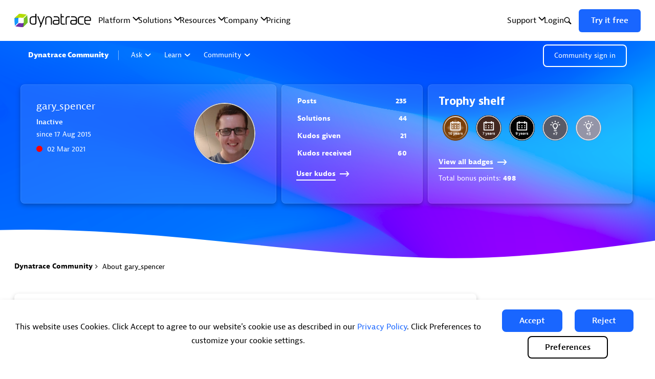

--- FILE ---
content_type: text/html;charset=UTF-8
request_url: https://community.dynatrace.com/t5/user/viewprofilepage/user-id/21706
body_size: 23159
content:
<!DOCTYPE html><html prefix="og: http://ogp.me/ns#" dir="ltr" lang="en" class="no-js">
	<head>
	
	<title>
	About gary_spencer - Dynatrace Community
</title>
	
	
	<meta name="viewport" content="width=device-width, initial-scale=1, shrink-to-fit=no">

<link rel="stylesheet preconnect" href="https://maxcdn.bootstrapcdn.com/bootstrap/3.4.1/css/bootstrap.min.css">

<script defer src="https://ajax.googleapis.com/ajax/libs/jquery/3.5.1/jquery.min.js"></script>

<script defer src="https://maxcdn.bootstrapcdn.com/bootstrap/3.4.1/js/bootstrap.min.js"></script>
<link href="//netdna.bootstrapcdn.com/bootstrap/3.0.0/css/bootstrap-glyphicons.css" rel="stylesheet preconnect"></link>

<script>
    window.dataLayer = window.dataLayer || [];
    function gtag(){dataLayer.push(arguments);}
    gtag('consent', 'default', {
    'ad_storage': 'granted', 
    'analytics_storage': 'granted',
    'ad_user_data': 'granted',
    'ad_personalization': 'granted',
    'wait_for_update': 200});
    gtag('consent', 'default', {
    'ad_storage': 'denied', 
    'analytics_storage': 'denied',
    'ad_user_data': 'denied',
    'ad_personalization': 'denied',
    'region': [
        'AT', 'BE', 'BG', 'HR', 'CY', 'CZ', 'DK', 'EE', 'FI', 'FR',
        'DE', 'GR', 'HU', 'IE', 'IT', 'LV', 'LT', 'LU', 'MT', 'NL',
        'PL', 'PT', 'RO', 'SK', 'SI', 'ES', 'SE', 'BR', 'US-VA', 'US-CA'
        ],
    'wait_for_update': 200});
</script>

<script>
   (function(w,d,s,l,i){w[l]=w[l]||[];w[l].push({'gtm.start':
   new Date().getTime(),event:'gtm.js'});var f=d.getElementsByTagName(s)[0],
   j=d.createElement(s),dl=l!='dataLayer'?'&l='+l:'';j.async=true;j.src=
   'https://www.googletagmanager.com/gtm.js?id='+i+dl;f.parentNode.insertBefore(j,f);
   })(window,document,'script','dataLayer','GTM-PJ2L3N');
</script>

<script src="https://js-cdn.dynatrace.com/jstag/145e12d594f/bf25977vwq/8636656f4dad11df_complete.js" crossorigin="anonymous"> </script>


<script>
  function getCookie(name) {
    if (document.cookie.length > 0) {
        start = document.cookie.indexOf(name + "=");
        if (start != -1) {
          start  = start  + name.length + 1;
          end = document.cookie.indexOf(";", start);
          if (end == -1) end = document.cookie.length;
          return unescape(document.cookie.substring(start, end));
        }
    }
    return "";
  }

  function handleCookieConsent(accepted){
    if(accepted){
      const isGoogleTagInjected = document.getElementById('dt-gtag-update');
      if (!isGoogleTagInjected) {
        const GoogleTagScript = document.createElement('script');
        GoogleTagScript.innerHTML = `
          gtag('consent', 'update', {
          'ad_storage': 'granted',
          'analytics_storage': 'granted',
          'ad_user_data': 'granted',
          'ad_personalization': 'granted',
          'wait_for_update': 200
          });
        `;
        GoogleTagScript.id = 'dt-gtag-update';
        document.head.appendChild(GoogleTagScript);
      }

      const isRUMEnabled = document.getElementById('dt-rum');
      if (!isRUMEnabled) {
        const RUMScript = document.createElement('script');
        RUMScript.innerHTML = `
          window.dtrum.enable()
        `;
        RUMScript.id = 'dt-rum';
        document.head.appendChild(RUMScript);
      }

      const isHotjarInjected = document.getElementById('dt-hotjar');
      if (!isHotjarInjected) {
        const hotjarScript = document.createElement('script');
        hotjarScript.innerHTML = `
          (function(h,o,t,j,a,r){
            h.hj=h.hj||function(){(h.hj.q=h.hj.q||[]).push(arguments)};
            h._hjSettings={hjid:6426712,hjsv:6};
            a=o.getElementsByTagName('head')[0];
            r=o.createElement('script');r.async=1;
            r.src=t+h._hjSettings.hjid+j+h._hjSettings.hjsv;
            a.appendChild(r);
        })(window,document,'https://static.hotjar.com/c/hotjar-','.js?sv=');
        `;
        hotjarScript.id = 'dt-hotjar';
        document.head.appendChild(hotjarScript);
      }
    }else{
      const isGoogleTagInjected = document.getElementById('dt-gtag-update');
      if (!isGoogleTagInjected) {
        const GoogleTagScript = document.createElement('script');
        GoogleTagScript.innerHTML = `
          gtag('consent', 'update', {
          'ad_storage': 'denied',
          'analytics_storage': 'denied',
          'ad_user_data': 'denied',
          'ad_personalization': 'denied',
          'wait_for_update': 200
          });
        `;
        GoogleTagScript.id = 'dt-gtag-update';
        document.head.appendChild(GoogleTagScript);
      }
    }
  }

  function checkInjectedScripts() {
    const performanceCookie = getCookie('LithiumPerformanceCookiesAccepted')   
    if (performanceCookie === '1') {
      handleCookieConsent(true)
    }
    else if(performanceCookie === '2'){
      handleCookieConsent(false)
    }
    else {
      setTimeout(() => checkInjectedScripts(), 500)
    }
  }

  checkInjectedScripts();
</script>

	<link rel="icon" href="https://community.dynatrace.com/legacyfs/online/avatars/5198.png"/>
	
	
	<meta content="Dynatrace Community - Find answers, ask questions, and innovate with like-minded observability experts." name="description"/><meta content="width=device-width, initial-scale=1.0, user-scalable=yes" name="viewport"/><meta content="text/html; charset=UTF-8" http-equiv="Content-Type"/><link href="https://community.dynatrace.com/t5/user/viewprofilepage/user-id/21706" rel="canonical"/>
	<meta content="128" property="og:image:width"/><meta content="https://community.dynatrace.com/legacyfs/online/avatars/5198.png" property="og:image"/><meta content="profile" property="og:type"/><meta content="72" property="og:image:height"/><meta content="https://community.dynatrace.com/t5/user/viewprofilepage/user-id/21706" property="og:url"/><meta content="gary_spencer" property="og:title"/><meta content="gary_spencer" property="profile:username"/>
	
	
	
	    
            	<link href="/skins/6767513/178e610370db65dedbd12a227f5c8a36/dynatrace.css" rel="stylesheet" type="text/css"/>
            
	

	
	
	
	
	<link rel="icon" type="image/png" href="https://community.dynatrace.com/html/@668ABCF331A222AF0221DAA2791C99E4/assets/favicon.png" />

<script type="text/javascript">
  window.autoRegisterDtCommonComponents = true
  var last = parseInt(window.sessionStorage.getItem('dtCommonComponentsLastLoad'));
  var cache = 3 * 60 * 60 * 1000; // 3h
  var now = +new Date();
  if (!last || last + cache < now) {
    window.sessionStorage.setItem('dtCommonComponentsLastLoad', now);
    last = now;
  }
  var s = document.createElement('script')
  s.async = true;
  s.type = 'module'
  s.src = 'https://www.dynatrace.com/js/common-components/index.js?_=' + last;
  document.head.appendChild(s);
</script>

<script language="javascript" type="text/javascript">
<!--
if("undefined"==typeof LITHIUM)var LITHIUM={};LITHIUM.Loader=function(){var h=[],a=[],b=!1,c=!1;return{onLoad:function(a){"function"===typeof a&&(!0===b?a():h.push(a))},onJsAttached:function(b){"function"===typeof b&&(!0===c?b():a.push(b))},runJsAttached:function(){c=!0;for(var b=0;b<a.length;b++)a[b]()},getOnLoadFunctions:function(){return h},setLoaded:function(){b=!0},isLoaded:function(){return b},isJsAttached:function(){return c}}}();"undefined"===typeof LITHIUM.Components&&(LITHIUM.Components={});LITHIUM.Components.render=function(h,a,b){LITHIUM.Loader.onLoad(function(){var c=LITHIUM.Components.renderUrl(h),k={type:"GET",dataType:"json"};LITHIUM.jQuery.extend(k,b||{});k.hasOwnProperty("url")||LITHIUM.jQuery.extend(k,{url:c});k.data=a;if("object"!==typeof k.data||null===k.data)k.data={};k.data.originalPageName=LITHIUM.Components.ORIGINAL_PAGE_NAME;k.data.originalPageContext=LITHIUM.Components.ORIGINAL_PAGE_CONTEXT;LITHIUM.jQuery.ajax(k)}.bind(this))};
LITHIUM.Components.renderUrl=function(h,a){var b=LITHIUM.Components.RENDER_URL;LITHIUM.jQuery.each({"component-id":h},function(a,h){b=b.replace(new RegExp("#{"+a+"}","g"),h)});"undefined"!==typeof a&&(b+="?"+LITHIUM.jQuery.param(a));return b};
LITHIUM.Components.renderInPlace=function(h,a,b,c){function k(b){var a=document.createElement("div"),c=(new Date).getTime()+Math.floor(1E7*Math.random()+1);a.setAttribute("id",c);b.parentNode.insertBefore(a,b);return c}if(c)var q=c;else!1===LITHIUM.Loader.isLoaded()&&(document.currentScript?q=k(document.currentScript):(c=document.querySelectorAll("script"),1<c.length&&(q=k(c[c.length-1]))));LITHIUM.Loader.onLoad(function(){var c=LITHIUM.jQuery,k=a||{},m=b||{},l=c("#"+q);c.extend(k,{renderedScripts:LITHIUM.RenderedScripts.toString(),
"component-id":h});c.extend(m,{success:function(b){var a=b.content;LITHIUM.AngularSupport.isAngularEnabled()&&(a=LITHIUM.AngularSupport.compile(a));l.replaceWith(a);LITHIUM.AjaxSupport.ScriptsProcessor.handleScriptEvaluation(b);(b=LITHIUM.jQuery(a).attr("id"))&&LITHIUM.jQuery("#"+b).trigger("LITHIUM:ajaxSuccess:renderInPlace",{componentId:h})},error:function(a,c,h){0===a.readyState||0===a.status?l.html(""):l.html('\x3cspan class\x3d"lia-ajax-error-text"\x3e'+b.errorMessage+"\x3c/span\x3e");l.removeClass(LITHIUM.Css.BASE_LAZY_LOAD).removeClass("lia-fa-spin")}});
l&&LITHIUM.Components.render(h,k,m)}.bind(this))};/*
 modernizr v3.3.1
 Build https://modernizr.com/download?-exiforientation-filereader-flash-setclasses-dontmin

 Copyright (c)
  Faruk Ates
  Paul Irish
  Alex Sexton
  Ryan Seddon
  Patrick Kettner
  Stu Cox
  Richard Herrera

 MIT License
 {
      "name": "EXIF Orientation",
      "property": "exiforientation",
      "tags": ["image"],
      "builderAliases": ["exif_orientation"],
      "async": true,
      "authors": ["Paul Sayre"],
      "notes": [{
        "name": "Article by Dave Perrett",
        "href": "http://recursive-design.com/blog/2012/07/28/exif-orientation-handling-is-a-ghetto/"
      },{
        "name": "Article by Calvin Hass",
        "href": "http://www.impulseadventure.com/photo/exif-orientation.html"
      }]
    }
    ! {
      "name": "Flash",
      "property": "flash",
      "tags": ["flash"],
      "polyfills": ["shumway"]
      }
      ! {
      "name": "File API",
      "property": "filereader",
      "caniuse": "fileapi",
      "notes": [{
        "name": "W3C Working Draft",
        "href": "https://www.w3.org/TR/FileAPI/"
      }],
      "tags": ["file"],
      "builderAliases": ["file_api"],
      "knownBugs": ["Will fail in Safari 5 due to its lack of support for the standards defined FileReader object"]
    }
    !*/
LITHIUM.LiModernizr=function(){(function(h,a,b){function c(e){var a=n.className,b=d._config.classPrefix||"";r&&(a=a.baseVal);d._config.enableJSClass&&(a=a.replace(new RegExp("(^|\\s)"+b+"no-js(\\s|$)"),"$1"+b+"js$2"));d._config.enableClasses&&(a+=" "+b+e.join(" "+b),r?n.className.baseVal=a:n.className=a)}function k(){return"function"!==typeof a.createElement?a.createElement(arguments[0]):r?a.createElementNS.call(a,"http://www.w3.org/2000/svg",arguments[0]):a.createElement.apply(a,arguments)}function q(){var e=
a.body;e||(e=k(r?"svg":"body"),e.fake=!0);return e}function p(a,b){if("object"==typeof a)for(var e in a)u(a,e)&&p(e,a[e]);else{a=a.toLowerCase();e=a.split(".");var f=d[e[0]];2==e.length&&(f=f[e[1]]);if("undefined"!=typeof f)return d;b="function"==typeof b?b():b;1==e.length?d[e[0]]=b:(!d[e[0]]||d[e[0]]instanceof Boolean||(d[e[0]]=new Boolean(d[e[0]])),d[e[0]][e[1]]=b);c([(b&&0!=b?"":"no-")+e.join("-")]);d._trigger(a,b)}return d}var t=[],m=[],l={_version:"3.3.1",_config:{classPrefix:"",enableClasses:!0,
enableJSClass:!0,usePrefixes:!0},_q:[],on:function(a,b){var e=this;setTimeout(function(){b(e[a])},0)},addTest:function(a,b,c){m.push({name:a,fn:b,options:c})},addAsyncTest:function(a){m.push({name:null,fn:a})}},d=function(){};d.prototype=l;d=new d;var n=a.documentElement,r="svg"===n.nodeName.toLowerCase(),u;(function(){var a={}.hasOwnProperty;u="undefined"!==typeof a&&"undefined"!==typeof a.call?function(b,e){return a.call(b,e)}:function(a,b){return b in a&&"undefined"===typeof a.constructor.prototype[b]}})();
l._l={};l.on=function(a,b){this._l[a]||(this._l[a]=[]);this._l[a].push(b);d.hasOwnProperty(a)&&setTimeout(function(){d._trigger(a,d[a])},0)};l._trigger=function(a,b){if(this._l[a]){var e=this._l[a];setTimeout(function(){var a;for(a=0;a<e.length;a++){var c=e[a];c(b)}},0);delete this._l[a]}};d._q.push(function(){l.addTest=p});d.addAsyncTest(function(){LITHIUM.Loader.onLoad(function(){var b=a.createElement("img");b.onerror=function(){p("exiforientation",!1,{aliases:["exif-orientation"]});a.body.removeChild(b)};
b.onload=function(){p("exiforientation",2!==b.width,{aliases:["exif-orientation"]});a.body.removeChild(b)};b.src="[data-uri]\x3d\x3d";
a.body&&(b.setAttribute("style","position: absolute; left: -9999;"),a.body.appendChild(b))})});d.addAsyncTest(function(){var b=function(a){n.contains(a)||n.appendChild(a)},c=function(a,b){var c=!!a;c&&(c=new Boolean(c),c.blocked="blocked"===a);p("flash",function(){return c});if(b&&g.contains(b)){for(;b.parentNode!==g;)b=b.parentNode;g.removeChild(b)}};try{var d="ActiveXObject"in h&&"Pan"in new h.ActiveXObject("ShockwaveFlash.ShockwaveFlash")}catch(v){}if(!("plugins"in navigator&&"Shockwave Flash"in
navigator.plugins||d)||r)c(!1);else{var f=k("embed"),g=q(),l;f.type="application/x-shockwave-flash";g.appendChild(f);if("Pan"in f||d){var m=function(){b(g);if(!n.contains(g))return g=a.body||g,f=k("embed"),f.type="application/x-shockwave-flash",g.appendChild(f),setTimeout(m,1E3);n.contains(f)?(l=f.style.cssText,""!==l?c("blocked",f):c(!0,f)):c("blocked");g.fake&&g.parentNode&&g.parentNode.removeChild(g)};setTimeout(m,10)}else b(g),c("blocked",f),g.fake&&g.parentNode&&g.parentNode.removeChild(g)}});
d.addTest("filereader",!!(h.File&&h.FileList&&h.FileReader));(function(){var a,b;for(b in m)if(m.hasOwnProperty(b)){var c=[];var f=m[b];if(f.name&&(c.push(f.name.toLowerCase()),f.options&&f.options.aliases&&f.options.aliases.length))for(a=0;a<f.options.aliases.length;a++)c.push(f.options.aliases[a].toLowerCase());f="function"===typeof f.fn?f.fn():f.fn;for(a=0;a<c.length;a++){var g=c[a];g=g.split(".");1===g.length?d[g[0]]=f:(!d[g[0]]||d[g[0]]instanceof Boolean||(d[g[0]]=new Boolean(d[g[0]])),d[g[0]][g[1]]=
f);t.push((f?"":"no-")+g.join("-"))}}})();c(t);delete l.addTest;delete l.addAsyncTest;for(b=0;b<d._q.length;b++)d._q[b]();LITHIUM.Modernizr=d})(window,document)}();(function(){LITHIUM.Globals=function(){var h={};return{preventGlobals:function(a){for(var b=0;b<a.length;b++){var c=a[b];c in window&&void 0!==window[c]&&(h[c]=window[c],window[c]=void 0)}},restoreGlobals:function(a){for(var b=0;b<a.length;b++){var c=a[b];h.hasOwnProperty(c)&&(window[c]=h[c])}}}}()})();(function(h){Element.prototype.matches||(Element.prototype.matches=Element.prototype.msMatchesSelector||Element.prototype.webkitMatchesSelector);Element.prototype.closest||(Element.prototype.closest=function(a){var b=this;do{if(b.matches(a))return b;b=b.parentElement||b.parentNode}while(null!==b&&1===b.nodeType);return null})})(LITHIUM.jQuery);window.FileAPI = { jsPath: '/html/assets/js/vendor/ng-file-upload-shim/' };
LITHIUM.PrefetchData = {"Components":{"grouphubs.widget.my-groups-panel-list":{"instances":[{"userScope":{"result":{"data":{"size":0,"list_item_type":"user","type":"users","items":[]},"successful":true}},"groupHubs":{"call":{"query":{"nodes":{"limit":5,"fields":["id","title","view_href","avatar","user_context.can_update_node","user_context.is_member","membership_type","memberships.count(*)"],"constraints":[{"user.id":"21706"},{"node_type":"grouphub"}],"sorts":["message_activity.core_property_change_time desc"]}}},"result":{"data":{"size":0,"list_item_type":"node","type":"nodes","items":[]},"successful":true}}}]}},"commonResults":{}};
;(function(){var en = function(n, ord
) {
  var s = String(n).split('.'), v0 = !s[1], t0 = Number(s[0]) == n,
      n10 = t0 && s[0].slice(-1), n100 = t0 && s[0].slice(-2);
  if (ord) return (n10 == 1 && n100 != 11) ? 'one'
      : (n10 == 2 && n100 != 12) ? 'two'
      : (n10 == 3 && n100 != 13) ? 'few'
      : 'other';
  return (n == 1 && v0) ? 'one' : 'other';
};
var number = function (value, name, offset) {
  if (!offset) return value;
  if (isNaN(value)) throw new Error("Can't apply offset:" + offset + ' to argument `' + name + '` with non-numerical value ' + JSON.stringify(value) + '.');
  return value - offset;
};
var plural = function (value, offset, lcfunc, data, isOrdinal) {
  if ({}.hasOwnProperty.call(data, value)) return data[value];
  if (offset) value -= offset;
  var key = lcfunc(value, isOrdinal);
  return key in data ? data[key] : data.other;
};
var fmt = {
  prop: function (value, lc, param) {
    return value[param];
  }
};

LITHIUM.TextData = {
  li: {
    nodes: {
      NodeTitle: {
        title: function(d) { return d.title; }
      },
      NodeAvatar: {
        alt: function(d) { return d.title; }
      }
    },
    common: {
      Panel: {
        viewAll: function(d) { return "View All"; }
      },
      Feedback: {
        closeAriaLabel: function(d) { return "Close feedback banner"; }
      }
    },
    grouphubs: {
      GroupHubsPanelList: {
        title: {
          node: {
            "default": function(d) { return "User group"; },
            top: function(d) { return "User group"; },
            leaf: function(d) { return "User groups"; }
          },
          user: {
            them: function(d) { return "User groups for " + fmt.prop(d.user, "en", (" login").trim()); },
            my: function(d) { return "My User groups"; }
          }
        }
      }
    },
    memberships: {
      MembershipCount: {
        iconCount: function(d) { return d.count; },
        count: function(d) { return plural(d.count, 0, en, { one: "1 member", other: number(d.count, "count") + " members" }); }
      }
    }
  }
};LITHIUM.Limuirs = LITHIUM.Limuirs || {}; 
        LITHIUM.Limuirs.logLevel = "error"; 
        LITHIUM.Limuirs.getChunkURL = function(){ return "https:\u002F\u002Flimuirs-assets.lithium.com\u002Fassets\u002F"}; 
        LITHIUM.Limuirs.preloadPaths = [];;LITHIUM.release = "25.12"})();
LITHIUM.DEBUG = false;
LITHIUM.CommunityJsonObject = {
  "Validation" : {
    "image.description" : {
      "min" : 0,
      "max" : 1000,
      "isoneof" : [ ],
      "type" : "string"
    },
    "tkb.toc_maximum_heading_level" : {
      "min" : 1,
      "max" : 6,
      "isoneof" : [ ],
      "type" : "integer"
    },
    "tkb.toc_heading_list_style" : {
      "min" : 0,
      "max" : 50,
      "isoneof" : [
        "disc",
        "circle",
        "square",
        "none"
      ],
      "type" : "string"
    },
    "blog.toc_maximum_heading_level" : {
      "min" : 1,
      "max" : 6,
      "isoneof" : [ ],
      "type" : "integer"
    },
    "tkb.toc_heading_indent" : {
      "min" : 5,
      "max" : 50,
      "isoneof" : [ ],
      "type" : "integer"
    },
    "blog.toc_heading_indent" : {
      "min" : 5,
      "max" : 50,
      "isoneof" : [ ],
      "type" : "integer"
    },
    "blog.toc_heading_list_style" : {
      "min" : 0,
      "max" : 50,
      "isoneof" : [
        "disc",
        "circle",
        "square",
        "none"
      ],
      "type" : "string"
    }
  },
  "User" : {
    "settings" : {
      "imageupload.legal_file_extensions" : "*.jpg;*.JPG;*.jpeg;*.JPEG;*.gif;*.GIF;*.png;*.PNG;*.heic;*.HEIC;",
      "config.enable_avatar" : true,
      "integratedprofile.show_klout_score" : true,
      "layout.sort_view_by_last_post_date" : true,
      "layout.friendly_dates_enabled" : false,
      "profileplus.allow.anonymous.scorebox" : false,
      "tkb.message_sort_default" : "topicPublishDate",
      "layout.format_pattern_date" : "dd MMM yyyy",
      "config.require_search_before_post" : "off",
      "isUserLinked" : false,
      "integratedprofile.cta_add_topics_dismissal_timestamp" : -1,
      "layout.message_body_image_max_size" : 1000,
      "profileplus.everyone" : false,
      "integratedprofile.cta_connect_wide_dismissal_timestamp" : -1,
      "blog.toc_maximum_heading_level" : "2",
      "integratedprofile.hide_social_networks" : false,
      "blog.toc_heading_indent" : "15",
      "contest.entries_per_page_num" : 20,
      "layout.messages_per_page_linear" : 25,
      "integratedprofile.cta_manage_topics_dismissal_timestamp" : -1,
      "profile.shared_profile_test_group" : false,
      "integratedprofile.cta_personalized_feed_dismissal_timestamp" : -1,
      "integratedprofile.curated_feed_size" : 10,
      "contest.one_kudo_per_contest" : false,
      "integratedprofile.enable_social_networks" : false,
      "integratedprofile.my_interests_dismissal_timestamp" : -1,
      "profile.language" : "en",
      "layout.friendly_dates_max_age_days" : 7,
      "layout.threading_order" : "thread_ascending",
      "blog.toc_heading_list_style" : "disc",
      "useRecService" : false,
      "layout.module_welcome" : "<h2>Visit for knowledge,<br> join for Community<\/h2>",
      "imageupload.max_uploaded_images_per_upload" : 10,
      "imageupload.max_uploaded_images_per_user" : 3000,
      "integratedprofile.connect_mode" : "",
      "tkb.toc_maximum_heading_level" : "2",
      "tkb.toc_heading_list_style" : "disc",
      "sharedprofile.show_hovercard_score" : true,
      "config.search_before_post_scope" : "community",
      "tkb.toc_heading_indent" : "15",
      "p13n.cta.recommendations_feed_dismissal_timestamp" : -1,
      "imageupload.max_file_size" : 3072,
      "layout.show_batch_checkboxes" : false,
      "integratedprofile.cta_connect_slim_dismissal_timestamp" : -1
    },
    "isAnonymous" : true,
    "policies" : {
      "image-upload.process-and-remove-exif-metadata" : false
    },
    "registered" : false,
    "emailRef" : "",
    "id" : -1,
    "login" : "Anonymous"
  },
  "Server" : {
    "communityPrefix" : "/pssft35649",
    "nodeChangeTimeStamp" : 1769056074505,
    "tapestryPrefix" : "/t5",
    "deviceMode" : "DESKTOP",
    "responsiveDeviceMode" : "DESKTOP",
    "membershipChangeTimeStamp" : "0",
    "version" : "25.12",
    "branch" : "25.12-release",
    "showTextKeys" : false
  },
  "Config" : {
    "phase" : "prod",
    "integratedprofile.cta.reprompt.delay" : 30,
    "profileplus.tracking" : {
      "profileplus.tracking.enable" : false,
      "profileplus.tracking.click.enable" : false,
      "profileplus.tracking.impression.enable" : false
    },
    "app.revision" : "2512231126-s6f44f032fc-b18",
    "navigation.manager.community.structure.limit" : "1000"
  },
  "Activity" : {
    "Results" : [ ]
  },
  "NodeContainer" : {
    "viewHref" : "https://community.dynatrace.com/t5/Top/ct-p/top",
    "description" : "",
    "id" : "top",
    "shortTitle" : "Top",
    "title" : "Top",
    "nodeType" : "category"
  },
  "Page" : {
    "skins" : [
      "dynatrace",
      "theme_hermes",
      "responsive_peak"
    ],
    "authUrls" : {
      "loginUrl" : "/plugins/common/feature/oauth2sso_v2/sso_login_redirect?referer=https%3A%2F%2Fcommunity.dynatrace.com%2Ft5%2Fuser%2Fv2%2Fviewprofilepage%2Fuser-id%2F21706",
      "loginUrlNotRegistered" : "/plugins/common/feature/oauth2sso_v2/sso_login_redirect?redirectreason=notregistered&referer=https%3A%2F%2Fcommunity.dynatrace.com%2Ft5%2Fuser%2Fv2%2Fviewprofilepage%2Fuser-id%2F21706",
      "loginUrlNotRegisteredDestTpl" : "/plugins/common/feature/oauth2sso_v2/sso_login_redirect?redirectreason=notregistered&referer=%7B%7BdestUrl%7D%7D"
    },
    "name" : "ViewProfilePage",
    "rtl" : false,
    "object" : {
      "viewHref" : "/t5/user/viewprofilepage/user-id/21706",
      "id" : 21706,
      "page" : "ViewProfilePage",
      "type" : "User",
      "login" : "gary_spencer"
    }
  },
  "WebTracking" : {
    "Activities" : { },
    "path" : "Community:Dynatrace Community"
  },
  "Feedback" : {
    "targeted" : { }
  },
  "Seo" : {
    "markerEscaping" : {
      "pathElement" : {
        "prefix" : "@",
        "match" : "^[0-9][0-9]$"
      },
      "enabled" : false
    }
  },
  "TopLevelNode" : {
    "viewHref" : "https://community.dynatrace.com/",
    "description" : "Dynatrace Community - Find answers, ask questions, and innovate with like-minded observability experts.",
    "id" : "pssft35649",
    "shortTitle" : "Dynatrace Community",
    "title" : "Dynatrace Community",
    "nodeType" : "Community"
  },
  "Community" : {
    "viewHref" : "https://community.dynatrace.com/",
    "integratedprofile.lang_code" : "en",
    "integratedprofile.country_code" : "US",
    "id" : "pssft35649",
    "shortTitle" : "Dynatrace Community",
    "title" : "Dynatrace Community"
  },
  "CoreNode" : {
    "viewHref" : "https://community.dynatrace.com/",
    "settings" : { },
    "description" : "Dynatrace Community - Find answers, ask questions, and innovate with like-minded observability experts.",
    "id" : "pssft35649",
    "shortTitle" : "Dynatrace Community",
    "title" : "Dynatrace Community",
    "nodeType" : "Community",
    "ancestors" : [ ]
  }
};
LITHIUM.Components.RENDER_URL = "/t5/util/componentrenderpage/component-id/#{component-id}?render_behavior=raw";
LITHIUM.Components.ORIGINAL_PAGE_NAME = 'user/v2/ViewProfilePage';
LITHIUM.Components.ORIGINAL_PAGE_ID = 'ViewProfilePage';
LITHIUM.Components.ORIGINAL_PAGE_CONTEXT = '[base64]';
LITHIUM.Css = {
  "BASE_DEFERRED_IMAGE" : "lia-deferred-image",
  "BASE_BUTTON" : "lia-button",
  "BASE_SPOILER_CONTAINER" : "lia-spoiler-container",
  "BASE_TABS_INACTIVE" : "lia-tabs-inactive",
  "BASE_TABS_ACTIVE" : "lia-tabs-active",
  "BASE_AJAX_REMOVE_HIGHLIGHT" : "lia-ajax-remove-highlight",
  "BASE_FEEDBACK_SCROLL_TO" : "lia-feedback-scroll-to",
  "BASE_FORM_FIELD_VALIDATING" : "lia-form-field-validating",
  "BASE_FORM_ERROR_TEXT" : "lia-form-error-text",
  "BASE_FEEDBACK_INLINE_ALERT" : "lia-panel-feedback-inline-alert",
  "BASE_BUTTON_OVERLAY" : "lia-button-overlay",
  "BASE_TABS_STANDARD" : "lia-tabs-standard",
  "BASE_AJAX_INDETERMINATE_LOADER_BAR" : "lia-ajax-indeterminate-loader-bar",
  "BASE_AJAX_SUCCESS_HIGHLIGHT" : "lia-ajax-success-highlight",
  "BASE_CONTENT" : "lia-content",
  "BASE_JS_HIDDEN" : "lia-js-hidden",
  "BASE_AJAX_LOADER_CONTENT_OVERLAY" : "lia-ajax-loader-content-overlay",
  "BASE_FORM_FIELD_SUCCESS" : "lia-form-field-success",
  "BASE_FORM_WARNING_TEXT" : "lia-form-warning-text",
  "BASE_FORM_FIELDSET_CONTENT_WRAPPER" : "lia-form-fieldset-content-wrapper",
  "BASE_AJAX_LOADER_OVERLAY_TYPE" : "lia-ajax-overlay-loader",
  "BASE_FORM_FIELD_ERROR" : "lia-form-field-error",
  "BASE_SPOILER_CONTENT" : "lia-spoiler-content",
  "BASE_FORM_SUBMITTING" : "lia-form-submitting",
  "BASE_EFFECT_HIGHLIGHT_START" : "lia-effect-highlight-start",
  "BASE_FORM_FIELD_ERROR_NO_FOCUS" : "lia-form-field-error-no-focus",
  "BASE_EFFECT_HIGHLIGHT_END" : "lia-effect-highlight-end",
  "BASE_SPOILER_LINK" : "lia-spoiler-link",
  "FACEBOOK_LOGOUT" : "lia-component-users-action-logout",
  "BASE_DISABLED" : "lia-link-disabled",
  "FACEBOOK_SWITCH_USER" : "lia-component-admin-action-switch-user",
  "BASE_FORM_FIELD_WARNING" : "lia-form-field-warning",
  "BASE_AJAX_LOADER_FEEDBACK" : "lia-ajax-loader-feedback",
  "BASE_AJAX_LOADER_OVERLAY" : "lia-ajax-loader-overlay",
  "BASE_LAZY_LOAD" : "lia-lazy-load"
};
(function() { if (!window.LITHIUM_SPOILER_CRITICAL_LOADED) { window.LITHIUM_SPOILER_CRITICAL_LOADED = true; window.LITHIUM_SPOILER_CRITICAL_HANDLER = function(e) { if (!window.LITHIUM_SPOILER_CRITICAL_LOADED) return; if (e.target.classList.contains('lia-spoiler-link')) { var container = e.target.closest('.lia-spoiler-container'); if (container) { var content = container.querySelector('.lia-spoiler-content'); if (content) { if (e.target.classList.contains('open')) { content.style.display = 'none'; e.target.classList.remove('open'); } else { content.style.display = 'block'; e.target.classList.add('open'); } } e.preventDefault(); return false; } } }; document.addEventListener('click', window.LITHIUM_SPOILER_CRITICAL_HANDLER, true); } })();
LITHIUM.noConflict = true;
LITHIUM.useCheckOnline = false;
LITHIUM.RenderedScripts = [
  "PolyfillsAll.js",
  "Components.js",
  "jquery.effects.slide.js",
  "jquery.iframe-shim-1.0.js",
  "Sandbox.js",
  "jquery.ui.mouse.js",
  "jquery.ui.resizable.js",
  "Lithium.js",
  "Cache.js",
  "jquery.js",
  "jquery.tmpl-1.1.1.js",
  "jquery.effects.core.js",
  "Link.js",
  "jquery.ui.core.js",
  "json2.js",
  "Namespace.js",
  "Globals.js",
  "jquery.position-toggle-1.0.js",
  "Dialog.js",
  "ActiveCast3.js",
  "jquery.ui.dialog.js",
  "limuirs-25_7-vendors~main.5ef86aa8c72fe4cbb8d6.js",
  "jquery.ui.position.js",
  "NoConflict.js",
  "Loader.js",
  "Auth.js",
  "jquery.blockui.js",
  "AjaxSupport.js",
  "jquery.hoverIntent-r6.js",
  "Forms.js",
  "jquery.json-2.6.0.js",
  "Text.js",
  "ElementMethods.js",
  "DataHandler.js",
  "UserBadges.js",
  "Video.js",
  "jquery.iframe-transport.js",
  "Events.js",
  "jquery.viewport-1.0.js",
  "jquery.scrollTo.js",
  "jquery.fileupload.js",
  "jquery.appear-1.1.1.js",
  "ResizeSensor.js",
  "LiModernizr.js",
  "jquery.ajax-cache-response-1.0.js",
  "prism.js",
  "jquery.lithium-selector-extensions.js",
  "Throttle.js",
  "limuirs-25_7-main.4901f9852c8aa75754e9.js",
  "jquery.delayToggle-1.0.js",
  "SpoilerToggle.js",
  "PartialRenderProxy.js",
  "jquery.ui.widget.js",
  "jquery.css-data-1.0.js",
  "InformationBox.js",
  "ForceLithiumJQuery.js",
  "jquery.ui.draggable.js",
  "jquery.clone-position-1.0.js",
  "jquery.function-utils-1.0.js",
  "DeferredImages.js",
  "CookieBannerAlert.js",
  "ElementQueries.js"
];(function(){LITHIUM.AngularSupport=function(){function g(a,c){a=a||{};for(var b in c)"[object object]"===Object.prototype.toString.call(c[b])?a[b]=g(a[b],c[b]):a[b]=c[b];return a}var d,f,b={coreModule:"li.community",coreModuleDeps:[],noConflict:!0,bootstrapElementSelector:".lia-page .min-width .lia-content",bootstrapApp:!0,debugEnabled:!1,useCsp:!0,useNg2:!1},k=function(){var a;return function(b){a||(a=document.createElement("a"));a.href=b;return a.href}}();LITHIUM.Angular={};return{preventGlobals:LITHIUM.Globals.preventGlobals,
restoreGlobals:LITHIUM.Globals.restoreGlobals,init:function(){var a=[],c=document.querySelector(b.bootstrapElementSelector);a.push(b.coreModule);b.customerModules&&0<b.customerModules.length&&a.concat(b.customerModules);b.useCsp&&(c.setAttribute("ng-csp","no-unsafe-eval"),c.setAttribute("li-common-non-bindable",""));d=LITHIUM.angular.module(b.coreModule,b.coreModuleDeps);d.config(["$locationProvider","$provide","$injector","$logProvider","$compileProvider","$qProvider","$anchorScrollProvider",function(a,
c,e,d,f,g,h){h.disableAutoScrolling();h=document.createElement("base");h.setAttribute("href",k(location));document.getElementsByTagName("head")[0].appendChild(h);window.history&&window.history.pushState&&a.html5Mode({enabled:!0,requireBase:!0,rewriteLinks:!1}).hashPrefix("!");d.debugEnabled(b.debugEnabled);f.debugInfoEnabled(b.debugEnabled);e.has("$uibModal")&&c.decorator("$uibModal",["$delegate",function(a){var b=a.open;a.open=function(a){a.backdropClass=(a.backdropClass?a.backdropClass+" ":"")+
"lia-modal-backdrop";a.windowClass=(a.windowClass?a.windowClass+" ":"")+"lia-modal-window";return b(a)};return a}]);e.has("uibDropdownConfig")&&(e.get("uibDropdownConfig").openClass="lia-dropdown-open");e.has("uibButtonConfig")&&(e.get("uibButtonConfig").activeClass="lia-link-active");g.errorOnUnhandledRejections(!1)}]);if(b.bootstrapApp)f=b.useNg2?LITHIUM.Angular.upgradeAdapter.bootstrap(c,a):LITHIUM.angular.bootstrap(c,a);else LITHIUM.Loader.onLoad(function(){f=LITHIUM.angular.element(c).injector()});
LITHIUM.Angular.app=d},compile:function(a){void 0===a&&(a=document.querySelector(b.bootstrapElementSelector));var c;if(void 0===a||""===a)return a;f.invoke(["$rootScope","$compile",function(b,d){try{var e=LITHIUM.angular.element(a)}catch(l){e=LITHIUM.angular.element("\x3cli:safe-wrapper\x3e"+a+"\x3c/li:safe-wrapper\x3e")}e.attr("li-common-non-bindable","");c=d(e)(b);b.$digest()}]);return c},isAngularEnabled:function(){return void 0!==d},updateLocationUrl:function(a,b){f.invoke(["$location","$rootScope",
"$browser",function(c,d,e){a=""===a?"?":a;c.url(a,b);d.$apply()}])},setOptions:function(a){return g(b,a)},getOptions:function(){return b},initGlobal:function(a){LITHIUM.angular=a;b.useNg2&&(LITHIUM.Angular.upgradeAdapter=new ng.upgrade.UpgradeAdapter)}}}()})();(function(){LITHIUM.ScriptLoader=function(){function d(a){a in e||(e[a]={loaded:!1});return e[a]}function f(){g.filter(function(a){return!a.loaded}).forEach(function(a){var b=!0;a.labels.forEach(function(a){!1===d(a).loaded&&(b=!1)});b&&(a.loaded=!0,a.callback())})}var e={},g=[];return{load:function(a){a.forEach(function(a){var b=document.getElementsByTagName("head")[0]||document.documentElement,c=document.createElement("script");c.src=a.url;c.async=!1;a.crossorigin&&a.integrity&&(c.setAttribute("crossorigin",
a.crossorigin),c.setAttribute("integrity",a.integrity));b.insertBefore(c,b.firstChild);d(a.label)})},setLoaded:function(a){d(a).loaded=!0;f()},ready:function(a,b){g.push({labels:a,callback:b,loaded:!1});f()}}}()})();LITHIUM.ScriptLoader.load([{"name":"lia-scripts-common-min.js","label":"common","url":"/t5/scripts/ACE8CCA3F310751C62BE104C038C11AF/lia-scripts-common-min.js"},{"name":"lia-scripts-body-min.js","label":"body","url":"/t5/scripts/7FD79A4993A1C416AB0ABE24A6CFBD4A/lia-scripts-body-min.js"},{"name":"lia-scripts-angularjs-min.js","label":"angularjs","url":"/t5/scripts/00A777938B56ECCE5DB9E6C80A2C3591/lia-scripts-angularjs-min.js"},{"name":"lia-scripts-angularjsModules-min.js","label":"angularjsModules","url":"/t5/scripts/909F3B8D66C9AA365E96E85637235028/lia-scripts-angularjsModules-min.js"},{"name":"limuirs-25_7-vendors~main.5ef86aa8c72fe4cbb8d6.js","label":"external","url":"https://limuirs-assets.lithium.com/assets/limuirs-25_7-vendors~main.5ef86aa8c72fe4cbb8d6.js"},{"name":"limuirs-25_7-main.4901f9852c8aa75754e9.js","label":"external","url":"https://limuirs-assets.lithium.com/assets/limuirs-25_7-main.4901f9852c8aa75754e9.js"}]);
// -->
</script></head>
	<body class="lia-user-status-anonymous ViewProfilePage lia-body lia-a11y" id="lia-body">
	
	
	<div id="050-170-6" class="ServiceNodeInfoHeader">
</div>
	
	
	
	

	<div class="lia-page">
		<center>
			
				<dt-common-navigation
  variant="light"
  size="small"
>
</dt-common-navigation>
					
	
	<div class="MinimumWidthContainer">
		<div class="min-width-wrapper">
			<div class="min-width">		
				
						<div class="lia-content">
                            
							
							<div class="lia-cookie-banner-alert lia-component-gdprcookiebanner-widget-cookie-banner-alert">
    <div class="lia-cookie-banner-alert-text-v2">
		<div class="lia-cookie-banner-alert-text-content">
			This website uses Cookies. Click Accept to agree to our website's cookie use as described in our <a target="_blank" href="https://www.dynatrace.com/company/trust-center/privacy/"> Privacy Policy</a>. Click Preferences to customize your cookie settings.
		</div>
		<div class="lia-cookie-banner-alert-actions">
			<div class="lia-cookie-banner-alert-accept">
				<span class="lia-button-wrapper lia-button-wrapper-primary"><a class="lia-button lia-button-primary lia-cookie-banner-alert-accept lia-link-ticket-post-action" role="button" data-lia-action-token="pcL7nohwz72tceEosInIPhfyDhKQIbahXYiHM8Py8uM." rel="nofollow" id="link" href="https://community.dynatrace.com/t5/user/v2/viewprofilepage.cookiebanneralertv2.link:acceptcookieevent?t:ac=user-id/21706&amp;t:cp=gdprcookiebanner/contributions/cookiebannercontributionpage"><span>Accept</span></a></span>
			</div>
			<div class="lia-cookie-banner-alert-reject">
				<span class="lia-button-wrapper lia-button-wrapper-primary"><a class="lia-button lia-button-primary lia-cookie-banner-alert-reject lia-link-ticket-post-action" role="button" data-lia-action-token="HXlCKBkU0WGlD8cKGKLvx-wQ4L8DJSiXckF1mm1K97A." rel="nofollow" id="link_0" href="https://community.dynatrace.com/t5/user/v2/viewprofilepage.cookiebanneralertv2.link_0:rejectcookieevent?t:ac=user-id/21706&amp;t:cp=gdprcookiebanner/contributions/cookiebannercontributionpage"><span>Reject</span></a></span>
			</div>
			<div class="lia-cookie-banner-alert-preferences">
				<span class="lia-button-wrapper lia-button-wrapper-secondary"><a class="lia-button lia-button-secondary lia-cookie-banner-alert-preferences lia-panel-dialog-trigger lia-panel-dialog-trigger-event-click lia-js-data-dialogKey--1139046435" id="link_1" href="#">Preferences</a></span>
			</div>
		</div>
	</div>
</div>
							
		
	<div class="lia-quilt lia-quilt-view-profile-page lia-quilt-layout-two-column-main-side lia-top-quilt lia-anonymous-viewing-other">
	<div class="lia-quilt-row lia-quilt-row-header">
		<div class="lia-quilt-column lia-quilt-column-24 lia-quilt-column-single lia-quilt-column-common-header">
			<div class="lia-quilt-column-alley lia-quilt-column-alley-single">
	
		
			<div class="lia-quilt lia-quilt-header lia-quilt-layout-custom-community-header lia-component-quilt-header">
	<div class="lia-quilt-row lia-quilt-row-header-top">
		<div class="lia-quilt-column lia-quilt-column-24 lia-quilt-column-single lia-quilt-column-header-top-content">
			<div class="lia-quilt-column-alley lia-quilt-column-alley-single">
	
		<div class="custom-community-header-left">
			
		
			<div class="lia-slide-out-nav-menu lia-component-common-widget-slide-out-nav-menu">
    <button li-bindable="" li-common-element-hook="navMenuTriggerElement" class="lia-slide-menu-trigger lia-slide-out-nav-menu-wrapper">
        <div ng-non-bindable="" class="lia-slide-out-nav-menu-title">
            Browse
        </div>
    </button>
    <li:common-slide-menu li-bindable="" trigger-element="navMenuTriggerElement" li-direction="left" style="display:none">
        <div class="lia-quilt lia-quilt-navigation-slide-out-menu lia-quilt-layout-one-column">
	<div class="lia-quilt-row lia-quilt-row-header">
		<div class="lia-quilt-column lia-quilt-column-24 lia-quilt-column-single lia-quilt-column-common-header lia-mark-empty">
			
		</div>
	</div><div class="lia-quilt-row lia-quilt-row-main">
		<div class="lia-quilt-column lia-quilt-column-24 lia-quilt-column-single lia-quilt-column-main-content">
			<div class="lia-quilt-column-alley lia-quilt-column-alley-single">
	
		
			<li:community-navigation class="lia-component-community-widget-navigation" li-bindable="" li-instance="0" componentId="community.widget.navigation" mode="default"></li:community-navigation>
		
	
	
</div>
		</div>
	</div><div class="lia-quilt-row lia-quilt-row-footer">
		<div class="lia-quilt-column lia-quilt-column-24 lia-quilt-column-single lia-quilt-column-common-footer lia-mark-empty">
			
		</div>
	</div>
</div>
    </li:common-slide-menu>
</div>
		
			 
<div class="custom-community-header-logo">
   <span>
   <a href="/">Dynatrace Community</a>
   </span>
</div>

		
			 

<div class="custom-community-header-navigation"> <ul> <li class="has-children"> <a href="/t5/Ask/ct-p/UsingDynatrace">Ask<span class="nav-menu-arrow"></span></a> <ul class="custom-community-header-sub-navigation"> <li class="depth2"> <a href="/t5/Open-Q-A/bd-p/DynatraceQandA" class="nav-board">Open Q&amp;A</a> </li> <li class="depth2"> <a href="/t5/Alerting/bd-p/Alerting" class="nav-board">Alerting</a> </li> <li class="depth2"> <a href="/t5/Container-platforms/bd-p/containers" class="nav-board">Container platforms</a> </li> <li class="depth2"> <a href="/t5/Dashboarding/bd-p/Dashboarding" class="nav-board">Dashboarding</a> </li> <li class="depth2"> <a href="/t5/DQL/bd-p/dql" class="nav-board">DQL</a> </li> <li class="depth2"> <a href="/t5/Real-User-Monitoring/bd-p/RUM" class="nav-board">Real User Monitoring</a> </li> <li class="depth2"> <a href="/t5/Extensions/bd-p/Extensions" class="nav-board">Extensions</a> </li> <li class="depth2"> <a href="/t5/Dynatrace-Managed-Q-A/bd-p/DynatraceManagedQandA" class="nav-board">Dynatrace Managed Q&amp;A</a> </li> <li class="depth2"> <a href="/t5/Developer-Q-A-Forum/bd-p/devs_qanda" class="nav-board">Developer Q&amp;A Forum</a> </li> <li class="depth2"> <a href="/t5/Automations/bd-p/automations" class="nav-board">Automations</a> </li> <li class="depth2"> <a href="/t5/Cloud-platforms/bd-p/cloud" class="nav-board">Cloud platforms</a> </li> <li class="depth2"> <a href="/t5/Log-Analytics/bd-p/logs" class="nav-board">Log Analytics</a> </li> <li class="depth2"> <a href="/t5/Synthetic-Monitoring/bd-p/Synthetic" class="nav-board">Synthetic Monitoring</a> </li> <li class="depth2"> <a href="/t5/Dynatrace-API/bd-p/API" class="nav-board">Dynatrace API</a> </li> </ul> </li> <li class="has-children"> <a href="/t5/Learn/ct-p/Learn">Learn<span class="nav-menu-arrow"></span></a> <ul class="custom-community-header-sub-navigation"> <li class="depth2"> <a href="/t5/Start-with-Dynatrace/bd-p/GetStarted" class="nav-board">Start with Dynatrace</a> </li> <li class="depth2"> <a href="/t5/Troubleshooting/tkb-p/troubleshooting" class="nav-board">Troubleshooting</a> </li> <li class="depth2"> <a href="/t5/Dynatrace-tips/bd-p/Tips" class="nav-board">Dynatrace tips</a> </li> <li class="depth2"> <a href="/t5/Product-news/bg-p/productnews" class="nav-board">Product news</a> </li> <li class="depth2"> <a href="/t5/Upgrade-to-SaaS/bd-p/upgrade_to_saas" class="nav-board">Upgrade to SaaS</a> </li> </ul> </li> <li class="has-children"> <a href="/t5/Community/ct-p/CommunityConnect">Community<span class="nav-menu-arrow"></span></a> <ul class="custom-community-header-sub-navigation"> <li class="depth2"> <a href="/t5/Community-user-groups/ct-p/Community_user_groups" class="nav-category">Community user groups</a> </li> <li class="depth2"> <a href="/t5/Community-news/bg-p/CommunityNews" class="nav-board">Community news</a> </li> <li class="depth2"> <a href="/t5/Community-challenges/bd-p/CommunityChallenges" class="nav-board">Community challenges</a> </li> <li class="depth2"> <a href="/t5/Community-user-guide/bg-p/community_user_guide" class="nav-board">Community user guide</a> </li> <li class="depth2"> <a href="/t5/Ask-Moderators/bd-p/CommunityDiscussion" class="nav-board">Ask Moderators</a> </li> <li class="depth2"> <a href="/t5/About-the-DynaMights/bd-p/about_dynamights" class="nav-board">About the DynaMights</a> </li> </ul> </li> </ul> </div>

<script>

window.addEventListener('scroll', function (e) {
        const nav = document.querySelector('.lia-quilt-column-header-top-content');
        if (document.documentElement.scrollTop || document.body.scrollTop > window.innerHeight) {
                nav.classList.add('scrolled');
            } else {
                nav.classList.remove('scrolled');
            }
    });

</script>
		
	
		</div>
	
	

	
		<div class="custom-community-header-right">
			
		
			<div class="custom-community-header-user-navigation">
<a class="lia-link-navigation faq-link lia-component-help-action-faq" id="faqPage_a7d4f896003feb" href="/t5/help/faqpage">FAQ</a><a class="lia-link-navigation login-link lia-authentication-link lia-component-users-action-login" rel="nofollow" id="loginPageV2_a7d4f896080949" href="/plugins/common/feature/oauth2sso_v2/sso_login_redirect?referer=https%3A%2F%2Fcommunity.dynatrace.com%2Ft5%2Fuser%2Fviewprofilepage%2Fuser-id%2F21706">Community sign in</a></div>

		
	
		</div>
	
	
</div>
		</div>
	</div><div class="lia-quilt-row lia-quilt-row-header-hero">
		<div class="lia-quilt-column lia-quilt-column-24 lia-quilt-column-single lia-quilt-column-header-hero-content">
			<div class="lia-quilt-column-alley lia-quilt-column-alley-single">
	
		<div class="header-hero-wrapper">
			
		
			<div class="lia-node-header-info lia-component-common-widget-node-information" id="nodeInformation">
    <div class="lia-node-header-title">
    	Dynatrace Community
    </div>
    <div class="lia-node-header-description">
    	Dynatrace Community - Find answers, ask questions, and innovate with like-minded observability experts.
    </div>
</div>
		
	
		</div>
	
	

	
		
			<div class="lia-quilt lia-quilt-view-profile-hero lia-quilt-layout-custom-profile-hero lia-component-quilt-view-profile-hero">
	<div class="lia-quilt-row lia-quilt-row-profile-hero">
		<div class="lia-quilt-column lia-quilt-column-10 lia-quilt-column-left lia-quilt-column-profile-hero-left-content">
			<div class="lia-quilt-column-alley lia-quilt-column-alley-left">
	
		<div class="lia-profile-avatar-info">
			
		
			
            <div class="lia-profile-hero-avatar-wrapper lia-component-user-avatar-hero">
                <div class="UserAvatar lia-user-avatar lia-component-common-widget-user-avatar">
	
			
				<span class="UserAvatar lia-link-navigation lia-link-disabled" aria-disabled="true" target="_self" id="link_1_0"><img class="lia-user-avatar-profile" title="gary_spencer" alt="gary_spencer" id="display" src="https://community.dynatrace.com/legacyfs/online/avatars/5198.png"/>
					
				</span>
				
			
		
</div>
            </div>
		
		
			
		
	
		</div>
	
	

	
		<div class="lia-profile-meta-info">
			
		
			<div class="lia-user-name lia-component-users-widget-profile-user-name">
        
	

	
			<span class="UserName lia-user-name lia-user-rank-Inactive">
				
		
		
			<span class="lia-link-navigation lia-page-link lia-link-disabled lia-user-name-link" style="" target="_self" aria-disabled="true" itemprop="url" id="link_2"><span class="">gary_spencer</span></span>
		
		
		
		
		
		
		
		
	
			</span>
		

    </div>
		
			
			<div class="lia-user-rank lia-component-user-rank">
				Inactive
			</div>
		
		
			
			<div class="lia-user-registration-date lia-component-registration-date">
				<span class="lia-registration-date-title">since </span><span class="DateTime lia-component-common-widget-date">
    

	
		
		
		<span class="local-date">‎17 Aug 2015</span>
	
	

	
	
	
	
	
	
	
	
	
	
	
	
</span>
			</div>
		
		
			
			<div class="lia-user-online lia-component-user-online">
				<div class="UserOnline">
	
			
				<span class="lia-img-offline lia-fa-offline lia-fa" title="User is offline" aria-label="User is offline" role="img" id="display_0"></span>
				<span class="offline">
					<span class="DateTime">
    

	
		
		
		<span class="local-date">‎02 Mar 2021</span>
	
	

	
	
	
	
	
	
	
	
	
	
	
	
</span>
				</span>
				
			
		
</div>
			</div>
		
		
			
		
			
<script>
   
  var userAboutMeContainer = document.createElement("div");
    userAboutMeContainer.className = "lia-quilt-row lia-quilt-row-profile-hero-about-me-content user-about-me";

    var userAboutMeTitle = document.createElement("div");
    userAboutMeTitle.className = "user-about-me-title";
    userAboutMeTitle.innerHTML = '<span> About me </span>';

    var userAboutMeContent = document.createElement("div");
    userAboutMeContent.className = "user-about-me-content";

    var userAboutMeText = document.createElement("span");
    userAboutMeText.className = "user-about-me-text";
    var userSignatureText='&lt;p&gt;Dynatracer in the EMEA team. I work with Dynatrace SaaS, AppMon, DC RUM, Synthetic, and Load. &lt;br&gt;professional network @ &lt;a href=&quot;http://linkedin.com/in/gspncr&quot;&gt;http://linkedin.com/in/gspncr&lt;/a&gt; less professional @ https://twitter.com/gspncr&lt;/p&gt;
';
    userAboutMeText.textContent = userSignatureText.replace(/&#39;/g, "'").replace(/&amp;/g, "&").replace(/&quot;/g, `"`);

    /* truncate the text, remove also the line above this comment
    var truncatedUserSignatureText='&lt;P&gt;Dynatracer in the EMEA team. I work with Dynatrace SaaS, AppMon, DC RUM, Synthetic, and Load. &lt;BR /&gt;professional network @ &lt;A href=&quot;http://linkedin.com/in/gspncr&quot;&gt;http://linkedin.com/in/gspncr&lt;/A&gt; less professional @ https://twitter.com/gspncr&lt;/P&gt;
'
    userAboutMeText.textContent = truncatedUserSignatureText.replace(/&#39;/g, "'").replace(/&amp;/g, "&").replace(/&quot;/g, `"`);
    */

    userAboutMeContent.appendChild(userAboutMeText);
    userAboutMeContainer.appendChild(userAboutMeTitle);
    userAboutMeContainer.appendChild(userAboutMeContent);
    var targetContainer = document.querySelector(".lia-quilt-column-profile-hero-about-me-content");
    if (targetContainer && userSignatureText!="") {
      targetContainer.appendChild(userAboutMeContainer);
    }
</script>


		
	
		</div>
	
	
</div>
		</div><div class="lia-quilt-column lia-quilt-column-06 lia-quilt-column-inner lia-quilt-column-profile-hero-main-content">
			<div class="lia-quilt-column-alley lia-quilt-column-alley-inner">
	
		
			
    
        <div class="custom-profile-statistics">
            <h2>User statistics</h2>
            <ul>
                <li class="custom-profile-statistics-posts"><b>235</b> Posts</li>
                <li class="custom-profile-statistics-solutions"><b>44</b> Solutions</li>
                <li class="custom-profile-statistics-kudos-given"><b>21</b> Kudos given</li>
                <li class="custom-profile-statistics-kudos-received"><b>60</b> Kudos received</li>
            </ul>
        </div>

		
			
   <div class="custom-user-bonus">
     <p>Bonus points: <span>498</span></p>
    </div>

		
			<div class="custom-user-kudos">
    <a class="lia-button-link-new" style="font-size: 14px; height: 32px; line-height: 1.71428571; margin-left: 0rem;     margin-top: 1rem;" href="/t5/kudos/userpage/user-id/21706/tab/messages-kudoed-by-user">User kudos<span class="lia-button-link-arrow" style="top: 7px;"></span></a>
</div>
		
	
	
</div>
		</div><div class="lia-quilt-column lia-quilt-column-08 lia-quilt-column-right lia-quilt-column-profile-hero-right-content">
			<div class="lia-quilt-column-alley lia-quilt-column-alley-right">
	
		
			
<div class="badges-list-title">
    <p class="badges-widgets-title">Trophy shelf</p>
</div>
<div class='lia-user-badge-list lia-component-badges-widget-user-badges-list' id='userBadgesListV11'>
	<div class='lia-quilt-row lia-quilt-row-standard lia-badge-list'>
	
		
            
	<div class='lia-user-badge-display'>
		<span class='lia-link-navigation lia-link-disabled' aria-disabled='true' id='link_3'><img title='Ten years anniversary' alt='Ten years anniversary' tabindex='0' id='display_1' src='/html/@E67A45A841DC7FF4FC5B2FCF480C6E39/badge_icons/Anniversary%20-%20New%20(10).png'/></span>
		<div class='lia-user-badge-attributes'>
			
			
			
		</div>
	</div>

	
	
	
	

		
            
	<div class='lia-user-badge-display'>
		<span class='lia-link-navigation lia-link-disabled' aria-disabled='true' id='link_4'><img title='Seven years anniversary' alt='Seven years anniversary' tabindex='0' id='display_2' src='/html/@87B25B3C39034803A3B1C7E95F7B9807/badge_icons/Anniversary%20-%20New%20(7).png'/></span>
		<div class='lia-user-badge-attributes'>
			
			
			
		</div>
	</div>

	
	
	
	

		
            
	<div class='lia-user-badge-display'>
		<span class='lia-link-navigation lia-link-disabled' aria-disabled='true' id='link_5'><img title='Nine years anniversary' alt='Nine years anniversary' tabindex='0' id='display_3' src='/html/@CCD88272839ED55D520129FAA758BDD3/badge_icons/Anniversary%20-%20New%20(9).png'/></span>
		<div class='lia-user-badge-attributes'>
			
			
			
		</div>
	</div>

	
	
	
	

		
            
	<div class='lia-user-badge-display'>
		<span class='lia-link-navigation lia-link-disabled' aria-disabled='true' id='link_6'><img title='A-ha!' alt='A-ha!' tabindex='0' id='display_4' src='/html/@26E883F251094FC9E4B4AD401B40FD1D/badge_icons/Ideas%20-%20New%20(4).png'/></span>
		<div class='lia-user-badge-attributes'>
			
			
			
		</div>
	</div>

	
	
	
	

		
            
	<div class='lia-user-badge-display'>
		<span class='lia-link-navigation lia-link-disabled' aria-disabled='true' id='link_7'><img title='I got an idea!' alt='I got an idea!' tabindex='0' id='display_5' src='/html/@F80F143B9EEF1DE691A0CF3F68FA7C3E/badge_icons/Ideas%20-%20New%20(2).png'/></span>
		<div class='lia-user-badge-attributes'>
			
			
			
		</div>
	</div>

	
	
	
	

		
            
	<div class='lia-user-badge-display'>
		<span class='lia-link-navigation lia-link-disabled' aria-disabled='true' id='link_8'><img title='Dankjewel!' alt='Dankjewel!' tabindex='0' id='display_6' src='/html/@5A43EA05522700E2543D89379E5E3352/badge_icons/Given%20Kudos%20-%20New%20(8).png'/></span>
		<div class='lia-user-badge-attributes'>
			
			
			
		</div>
	</div>

	
	
	
	

		
            
	<div class='lia-user-badge-display'>
		<span class='lia-link-navigation lia-link-disabled' aria-disabled='true' id='link_9'><img title='Multumesc!' alt='Multumesc!' tabindex='0' id='display_7' src='/html/@1716D823E9B9ABD517ADC21224E549BC/badge_icons/Given%20Kudos%20-%20New%20(6).png'/></span>
		<div class='lia-user-badge-attributes'>
			
			
			
		</div>
	</div>

	
	
	
	

		
            
	<div class='lia-user-badge-display'>
		<span class='lia-link-navigation lia-link-disabled' aria-disabled='true' id='link_10'><img title='Merci!' alt='Merci!' tabindex='0' id='display_8' src='/html/@A7DDB9066D4DEC9CC574AE743B47158B/badge_icons/Given%20Kudos%20-%20New%20(2).png'/></span>
		<div class='lia-user-badge-attributes'>
			
			
			
		</div>
	</div>

	
	
	
	

		
            
	<div class='lia-user-badge-display'>
		<span class='lia-link-navigation lia-link-disabled' aria-disabled='true' id='link_11'><img title='On the ball' alt='On the ball' tabindex='0' id='display_9' src='/html/@C6D8363C35067D532AAD96CC683E9D94/badge_icons/Receive%20Kudos%20-%20New%20(7).png'/></span>
		<div class='lia-user-badge-attributes'>
			
			
			
		</div>
	</div>

	
	
	
	

		
            
	<div class='lia-user-badge-display'>
		<span class='lia-link-navigation lia-link-disabled' aria-disabled='true' id='link_12'><img title='Star is born' alt='Star is born' tabindex='0' id='display_10' src='/html/@2993B3C8F401E39DE99337747E72BA93/badge_icons/Receive%20Kudos%20-%20New%20(2).png'/></span>
		<div class='lia-user-badge-attributes'>
			
			
			
		</div>
	</div>

	
	
	
	

		
            
	<div class='lia-user-badge-display'>
		<span class='lia-link-navigation lia-link-disabled' aria-disabled='true' id='link_13'><img title='That works!' alt='That works!' tabindex='0' id='display_11' src='/html/@A4A1196A44889B0A83DEB776D2D2EE62/badge_icons/Solutions%20-%20New%20(6).png'/></span>
		<div class='lia-user-badge-attributes'>
			
			
			
		</div>
	</div>

	
	
	
	

		
            
	<div class='lia-user-badge-display'>
		<span class='lia-link-navigation lia-link-disabled' aria-disabled='true' id='link_14'><img title='You&#39;re right!' alt='You&#39;re right!' tabindex='0' id='display_12' src='/html/@CC50E4D8EEF997759A44A9757B8021EE/badge_icons/Solutions%20-%20New%20(2).png'/></span>
		<div class='lia-user-badge-attributes'>
			
			
			
		</div>
	</div>

	
	
	
	

		
            
	<div class='lia-user-badge-display'>
		<span class='lia-link-navigation lia-link-disabled' aria-disabled='true' id='link_15'><img title='Influencer' alt='Influencer' tabindex='0' id='display_13' src='/html/@716C3F0E5F2109FB266CDE00F184584F/badge_icons/Reply%20-%20New%20(5).png'/></span>
		<div class='lia-user-badge-attributes'>
			
			
			
		</div>
	</div>

	
	
	
	

		
            
	<div class='lia-user-badge-display'>
		<span class='lia-link-navigation lia-link-disabled' aria-disabled='true' id='link_16'><img title='Best Scrabble player' alt='Best Scrabble player' tabindex='0' id='display_14' src='/html/@790FAE3564F819E73B638ACBAC10982A/badge_icons/Reply%20-%20New%20(4).png'/></span>
		<div class='lia-user-badge-attributes'>
			
			
			
		</div>
	</div>

	
	
	
	

		
            
	<div class='lia-user-badge-display'>
		<span class='lia-link-navigation lia-link-disabled' aria-disabled='true' id='link_17'><img title='Talkative' alt='Talkative' tabindex='0' id='display_15' src='/html/@93CC9D64DC465E5EBDA455E59AF0622F/badge_icons/Reply%20-%20New%20(9).png'/></span>
		<div class='lia-user-badge-attributes'>
			
			
			
		</div>
	</div>

	
	
	
	

		
	
</div>
	<div class='lia-view-all'><a class='lia-link-navigation' id='link_18' href='/t5/badges/userbadgespage/user-id/21706/page/1'>View all badges</a></div>
</div><script>
  if (!document.getElementById("userBadgesListV11")) {
  
    let noBadges = document.createElement('div');
    let noBadgesText = document.createElement('p');
    noBadgesText.className='bagdes-widget-no-badge'
    noBadgesText.textContent = 'This user has no badges yet';

    noBadges.appendChild(noBadgesText);
    noBadges.className = 'lia-badge-list'; 
   
    let parental = document.getElementsByClassName("badges-list-title")[0];
    console.log(parental)
    parental.appendChild(noBadges);
  }
</script>
<div class="badges-list-link">
    <a class="lia-button-link-new" style="font-size: 14px; height: 32px; line-height: 1.71428571; margin-left: 0rem;     margin-top: 1rem;" id="link_17" href="/t5/badges/userbadgespage/user-id/21706/page/1">View all badges <span style="top: 7px;" class="lia-button-link-arrow"></span></a>
</div>
<div class="badges-list-bonus-points-row">
        <p class="badges-list-bonus-points-text" >Total bonus points: <span class="badges-list-bonus-points-numbers">498</span> </p>
</div>


		
			
		    
		
		
	
	
</div>
		</div>
	</div><div class="lia-quilt-row lia-quilt-row-row_1">
		<div class="lia-quilt-column lia-quilt-column-24 lia-quilt-column-single lia-quilt-column-profile-hero-about-me-content">
			<div class="lia-quilt-column-alley lia-quilt-column-alley-single">
	
		
			
<script>
   
  var userAboutMeContainer = document.createElement("div");
    userAboutMeContainer.className = "lia-quilt-row lia-quilt-row-profile-hero-about-me-content user-about-me";

    var userAboutMeTitle = document.createElement("div");
    userAboutMeTitle.className = "user-about-me-title";
    userAboutMeTitle.innerHTML = '<span> About me </span>';

    var userAboutMeContent = document.createElement("div");
    userAboutMeContent.className = "user-about-me-content";

    var userAboutMeText = document.createElement("span");
    userAboutMeText.className = "user-about-me-text";
    var userSignatureText='&lt;p&gt;Dynatracer in the EMEA team. I work with Dynatrace SaaS, AppMon, DC RUM, Synthetic, and Load. &lt;br&gt;professional network @ &lt;a href=&quot;http://linkedin.com/in/gspncr&quot;&gt;http://linkedin.com/in/gspncr&lt;/a&gt; less professional @ https://twitter.com/gspncr&lt;/p&gt;
';
    userAboutMeText.textContent = userSignatureText.replace(/&#39;/g, "'").replace(/&amp;/g, "&").replace(/&quot;/g, `"`);

    /* truncate the text, remove also the line above this comment
    var truncatedUserSignatureText='&lt;P&gt;Dynatracer in the EMEA team. I work with Dynatrace SaaS, AppMon, DC RUM, Synthetic, and Load. &lt;BR /&gt;professional network @ &lt;A href=&quot;http://linkedin.com/in/gspncr&quot;&gt;http://linkedin.com/in/gspncr&lt;/A&gt; less professional @ https://twitter.com/gspncr&lt;/P&gt;
'
    userAboutMeText.textContent = truncatedUserSignatureText.replace(/&#39;/g, "'").replace(/&amp;/g, "&").replace(/&quot;/g, `"`);
    */

    userAboutMeContent.appendChild(userAboutMeText);
    userAboutMeContainer.appendChild(userAboutMeTitle);
    userAboutMeContainer.appendChild(userAboutMeContent);
    var targetContainer = document.querySelector(".lia-quilt-column-profile-hero-about-me-content");
    if (targetContainer && userSignatureText!="") {
      targetContainer.appendChild(userAboutMeContainer);
    }
</script>


		
	
	
</div>
		</div>
	</div>
</div>
		
	
	
</div>
		</div>
	</div><div class="lia-quilt-row lia-quilt-row-header-bottom">
		<div class="lia-quilt-column lia-quilt-column-24 lia-quilt-column-single lia-quilt-column-header-bottom-content">
			<div class="lia-quilt-column-alley lia-quilt-column-alley-single">
	
		
			
		
			<div aria-label="breadcrumbs" role="navigation" class="BreadCrumb crumb-line lia-breadcrumb lia-component-common-widget-breadcrumb">
	<ul role="list" id="list" class="lia-list-standard-inline">
	
		
			<li class="lia-breadcrumb-node crumb">
				<a class="lia-link-navigation crumb-community lia-breadcrumb-community lia-breadcrumb-forum" id="link_19" href="/">Dynatrace Community</a>
			</li>
			
				<li aria-hidden="true" class="lia-breadcrumb-seperator crumb-community lia-breadcrumb-community lia-breadcrumb-forum">
				  
           			 <span>
           				 <span class="lia-img-icon-list-separator-breadcrumb lia-fa-icon lia-fa-list lia-fa-separator lia-fa-breadcrumb lia-fa" alt="" aria-label="" role="img" id="display_16"></span>
  					</span>
          		  
       			 
				</li>
			
		
			<li class="lia-breadcrumb-node crumb final-crumb">
				<span class="lia-link-navigation child-thread lia-link-disabled" aria-disabled="true" id="link_20">About gary_spencer</span>
			</li>
			
		
	
</ul>
</div>
		
			
    

		
	
	
</div>
		</div>
	</div><div class="lia-quilt-row lia-quilt-row-header-feedback">
		<div class="lia-quilt-column lia-quilt-column-24 lia-quilt-column-single lia-quilt-column-feedback">
			<div class="lia-quilt-column-alley lia-quilt-column-alley-single">
	
		
			
	

	

		
			
        <li:common-feedback class="lia-limuirs-comp lia-component-common-widget-feedback-react lia-component-common-widget-page-feedback" data-lia-limuirs-comp="{&quot;mode&quot;:&quot;DEFAULT&quot;,&quot;componentId&quot;:&quot;common.widget.feedback-react&quot;,&quot;path&quot;:&quot;limuirs\u002Fcomponents\u002Fcommon\u002FFeedback&quot;,&quot;alias&quot;:&quot;common.widget.feedback-react&quot;,&quot;instance&quot;:0,&quot;fqPath&quot;:&quot;0\u002Flimuirs\u002Fcomponents\u002Fcommon\u002FFeedback&quot;}"><noscript></noscript></li:common-feedback>
        
	

	

    
		
	
	
</div>
		</div>
	</div>
</div>
		
			
		
	
	
</div>
		</div>
	</div><div class="lia-quilt-row lia-quilt-row-main">
		<div class="lia-quilt-column lia-quilt-column-18 lia-quilt-column-left lia-quilt-column-main-content">
			<div class="lia-quilt-column-alley lia-quilt-column-alley-left">
	
		
			
		
			



<div class="custom-profile-activity">
   <section>
       <h2>User Activity</h2>
       <div class="lia-tabs-standard-wrapper">
           <ul class="lia-tabs-standard custom-tabs" role="tablist">
               <li class="lia-tabs lia-tabs-active" id="custom-profile-activity-posts-label">
                   <span>
                       <a href="#custom-profile-activity-posts" aria-selected="true" class="lia-link-navigation tab-link" role="tab" tabindex="0">Topics</a>
                   </span>
               </li>
               <li class="lia-tabs lia-tabs-inactive" id="custom-profile-activity-comments-label">
                   <span>
                       <a href="#custom-profile-activity-comments" aria-selected="false" class="lia-link-navigation tab-link" role="tab" tabindex="0">Replies</a>
                   </span>
               </li>
               <li class="lia-tabs lia-tabs-inactive" id="custom-profile-activity-ideas-label">
                   <span>
                       <a href="#custom-profile-activity-ideas" aria-selected="false" class="lia-link-navigation tab-link" role="tab" tabindex="0">Ideas</a>
                   </span>
               </li>
               <li class="lia-tabs lia-tabs-inactive" id="custom-profile-activity-labels-label">
                   <span>
                       <a href="#custom-profile-activity-labels" aria-selected="false" class="lia-link-navigation tab-link" role="tab" tabindex="0">Subscribed labels</a>
                   </span>
               </li>
           </ul>
       </div>
       <section aria-labelledby="custom-profile-activity-posts-label" class="custom-tab-content" id="custom-profile-activity-posts">
           <div class="lia-user-messages custom-profile-activity-posts">
                   <div class="lia-panel-feedback-banner-note">
                       <div class="lia-text">No posts to display.</div>
                   </div>
           </div>
       </section>
       <section aria-labelledby="custom-profile-activity-comments-label" class="custom-tab-content" id="custom-profile-activity-comments" style="display: none;">
           <div class="lia-user-messages custom-profile-activity-comments">

 <div class="lia-message-view-wrapper" style="padding: 15px 0;">
   <div class="MessageView lia-message-view-user-message lia-message-view-display  ">
     <div class="lia-quilt lia-quilt-layout-list-item">
       <div class="lia-quilt-row lia-quilt-row-top">
         <div class="lia-quilt-column lia-quilt-column-18 lia-quilt-column-left lia-quilt-column-left-content" style="width: 90%;">
           <div class="lia-quilt-column-alley lia-quilt-column-alley-left">
             <div class="lia-message-subject-wrapper lia-component-subject">
               <div class="MessageSubject">
                 <div class="MessageSubjectIcons">
                   <h3 class="message-subject">
                     <span class="lia-message-unread">
                       <a class="page-link lia-link-navigation lia-custom-event" href="/t5/Community-news/Announcing-the-Employee-Member-of-the-Month-for-January-2019/bc-p/128079#M251">Re: Announcing the Employee Member of the Month for January 2019!</a>
                     </span>
                   </h3>
                 </div>
               </div>
             </div>
             <div class="lia-info-area">
               <footer>
                 by
                 <strong>
                   <a class="lia-user" href="/t5/user/viewprofilepage/user-id/21706" rel="author" title="View profile">
                     gary_spencer
                   </a>
                 </strong>
                 <time>
                     03 Jan 2019
                 </time>
                 in
                 <strong>
                   <a href="/t5/Community-news/bg-p/CommunityNews">
                     Community news
                   </a>
                 </strong>
                   &bull;
                   <a href="/t5/Community-news/Announcing-the-Employee-Member-of-the-Month-for-January-2019/bc-p/128082#M254" title="View post">
                     last reply
                   </a>
                   by
                   <strong>
                     <a class="lia-user" href="/t5/user/viewprofilepage/user-id/22272" rel="author" title="View profile">
                       Radu
                     </a>
                     </strong>
                   <time>
                       04 Jan 2019
                   </time>
               </footer>
             </div>
           </div>
         </div>
         <div class="lia-quilt-column lia-quilt-column-06 lia-quilt-column-right lia-quilt-column-right-content" style="display:none;">
           <div class="lia-quilt-column-alley lia-quilt-column-alley-right">
             <div aria-label="Posted on" class="lia-message-post-date lia-component-post-date">
               <span class="DateTime">
                 <span title="03 Jan 2019 09:48 AM 03 Jan 2019 09:48 AM" class="local-friendly-date">
                   03 Jan 2019
                 </span>
               </span>
             </div>
           </div>
         </div>
       </div>
     </div>
   </div>
 </div>

 <div class="lia-message-view-wrapper" style="padding: 15px 0;">
   <div class="MessageView lia-message-view-user-message lia-message-view-display  ">
     <div class="lia-quilt lia-quilt-layout-list-item">
       <div class="lia-quilt-row lia-quilt-row-top">
         <div class="lia-quilt-column lia-quilt-column-18 lia-quilt-column-left lia-quilt-column-left-content" style="width: 90%;">
           <div class="lia-quilt-column-alley lia-quilt-column-alley-left">
             <div class="lia-message-subject-wrapper lia-component-subject">
               <div class="MessageSubject">
                 <div class="MessageSubjectIcons">
                   <h3 class="message-subject">
                     <span class="lia-message-unread">
                       <a class="page-link lia-link-navigation lia-custom-event" href="/t5/Community-news/Announcing-the-Employee-Member-of-the-Month-for-December-2018/bc-p/128071#M243">Re: Announcing the Employee Member of the Month for December 2018!</a>
                     </span>
                   </h3>
                 </div>
               </div>
             </div>
             <div class="lia-info-area">
               <footer>
                 by
                 <strong>
                   <a class="lia-user" href="/t5/user/viewprofilepage/user-id/21706" rel="author" title="View profile">
                     gary_spencer
                   </a>
                 </strong>
                 <time>
                     03 Dec 2018
                 </time>
                 in
                 <strong>
                   <a href="/t5/Community-news/bg-p/CommunityNews">
                     Community news
                   </a>
                 </strong>
                   &bull;
                   <a href="/t5/Community-news/Announcing-the-Employee-Member-of-the-Month-for-December-2018/bc-p/128072#M244" title="View post">
                     last reply
                   </a>
                   by
                   <strong>
                     <a class="lia-user" href="/t5/user/viewprofilepage/user-id/2020" rel="author" title="View profile">
                       joshua_dtrace
                     </a>
                     </strong>
                   <time>
                       03 Dec 2018
                   </time>
               </footer>
             </div>
           </div>
         </div>
         <div class="lia-quilt-column lia-quilt-column-06 lia-quilt-column-right lia-quilt-column-right-content" style="display:none;">
           <div class="lia-quilt-column-alley lia-quilt-column-alley-right">
             <div aria-label="Posted on" class="lia-message-post-date lia-component-post-date">
               <span class="DateTime">
                 <span title="03 Dec 2018 01:29 AM 03 Dec 2018 01:29 AM" class="local-friendly-date">
                   03 Dec 2018
                 </span>
               </span>
             </div>
           </div>
         </div>
       </div>
     </div>
   </div>
 </div>

 <div class="lia-message-view-wrapper" style="padding: 15px 0;">
   <div class="MessageView lia-message-view-user-message lia-message-view-display lia-list-row-thread-solved ">
     <div class="lia-quilt lia-quilt-layout-list-item">
       <div class="lia-quilt-row lia-quilt-row-top">
         <div class="lia-quilt-column lia-quilt-column-18 lia-quilt-column-left lia-quilt-column-left-content" style="width: 90%;">
           <div class="lia-quilt-column-alley lia-quilt-column-alley-left">
             <div class="lia-message-subject-wrapper lia-component-subject">
               <div class="MessageSubject">
                 <div class="MessageSubjectIcons">
                   <h3 class="message-subject">
                      <i class="custom-thread-solved"><small>Resolved!</small></i>
                     <span class="lia-message-unread">
                       <a class="page-link lia-link-navigation lia-custom-event" href="/t5/Extensions/Python-plugin-troubleshooting/m-p/109325#M402">Re: Python plugin troubleshooting</a>
                     </span>
                   </h3>
                 </div>
               </div>
             </div>
             <div class="lia-info-area">
               <footer>
                 by
                 <strong>
                   <a class="lia-user" href="/t5/user/viewprofilepage/user-id/21706" rel="author" title="View profile">
                     gary_spencer
                   </a>
                 </strong>
                 <time>
                     28 Nov 2018
                 </time>
                 in
                 <strong>
                   <a href="/t5/Extensions/bd-p/Extensions">
                     Extensions
                   </a>
                 </strong>
               </footer>
             </div>
           </div>
         </div>
         <div class="lia-quilt-column lia-quilt-column-06 lia-quilt-column-right lia-quilt-column-right-content" style="display:none;">
           <div class="lia-quilt-column-alley lia-quilt-column-alley-right">
             <div aria-label="Posted on" class="lia-message-post-date lia-component-post-date">
               <span class="DateTime">
                 <span title="28 Nov 2018 12:12 AM 28 Nov 2018 12:12 AM" class="local-friendly-date">
                   28 Nov 2018
                 </span>
               </span>
             </div>
           </div>
         </div>
       </div>
     </div>
   </div>
 </div>

 <div class="lia-message-view-wrapper" style="padding: 15px 0;">
   <div class="MessageView lia-message-view-user-message lia-message-view-display lia-list-row-thread-solved ">
     <div class="lia-quilt lia-quilt-layout-list-item">
       <div class="lia-quilt-row lia-quilt-row-top">
         <div class="lia-quilt-column lia-quilt-column-18 lia-quilt-column-left lia-quilt-column-left-content" style="width: 90%;">
           <div class="lia-quilt-column-alley lia-quilt-column-alley-left">
             <div class="lia-message-subject-wrapper lia-component-subject">
               <div class="MessageSubject">
                 <div class="MessageSubjectIcons">
                   <h3 class="message-subject">
                      <i class="custom-thread-solved"><small>Resolved!</small></i>
                     <span class="lia-message-unread">
                       <a class="page-link lia-link-navigation lia-custom-event" href="/t5/Cloud-platforms/Does-Dynatrace-supports-cluster-span-more-than-one-Data-Centre/m-p/109424#M804">Re: Does Dynatrace supports cluster span more than one Data Centre?</a>
                     </span>
                   </h3>
                 </div>
               </div>
             </div>
             <div class="lia-info-area">
               <footer>
                 by
                 <strong>
                   <a class="lia-user" href="/t5/user/viewprofilepage/user-id/21706" rel="author" title="View profile">
                     gary_spencer
                   </a>
                 </strong>
                 <time>
                     28 Nov 2018
                 </time>
                 in
                 <strong>
                   <a href="/t5/Cloud-platforms/bd-p/cloud">
                     Cloud platforms
                   </a>
                 </strong>
                   &bull;
                   <a href="/t5/Cloud-platforms/Does-Dynatrace-supports-cluster-span-more-than-one-Data-Centre/m-p/109425#M805" title="View post">
                     last reply
                   </a>
                   by
                   <strong>
                     <a class="lia-user" href="/t5/user/viewprofilepage/user-id/18404" rel="author" title="View profile">
                       mallempati_sree
                     </a>
                     </strong>
                   <time>
                       28 Nov 2018
                   </time>
               </footer>
             </div>
           </div>
         </div>
         <div class="lia-quilt-column lia-quilt-column-06 lia-quilt-column-right lia-quilt-column-right-content" style="display:none;">
           <div class="lia-quilt-column-alley lia-quilt-column-alley-right">
             <div aria-label="Posted on" class="lia-message-post-date lia-component-post-date">
               <span class="DateTime">
                 <span title="28 Nov 2018 12:11 AM 28 Nov 2018 12:11 AM" class="local-friendly-date">
                   28 Nov 2018
                 </span>
               </span>
             </div>
           </div>
         </div>
       </div>
     </div>
   </div>
 </div>

 <div class="lia-message-view-wrapper" style="padding: 15px 0;">
   <div class="MessageView lia-message-view-user-message lia-message-view-display lia-list-row-thread-solved ">
     <div class="lia-quilt lia-quilt-layout-list-item">
       <div class="lia-quilt-row lia-quilt-row-top">
         <div class="lia-quilt-column lia-quilt-column-18 lia-quilt-column-left lia-quilt-column-left-content" style="width: 90%;">
           <div class="lia-quilt-column-alley lia-quilt-column-alley-left">
             <div class="lia-message-subject-wrapper lia-component-subject">
               <div class="MessageSubject">
                 <div class="MessageSubjectIcons">
                   <h3 class="message-subject">
                      <i class="custom-thread-solved"><small>Resolved!</small></i>
                     <span class="lia-message-unread">
                       <a class="page-link lia-link-navigation lia-custom-event" href="/t5/Real-User-Monitoring/New-vs-Returning-User/m-p/102675#M609">Re: New vs Returning User</a>
                     </span>
                   </h3>
                 </div>
               </div>
             </div>
             <div class="lia-info-area">
               <footer>
                 by
                 <strong>
                   <a class="lia-user" href="/t5/user/viewprofilepage/user-id/21706" rel="author" title="View profile">
                     gary_spencer
                   </a>
                 </strong>
                 <time>
                     21 Nov 2018
                 </time>
                 in
                 <strong>
                   <a href="/t5/Real-User-Monitoring/bd-p/RUM">
                     Real User Monitoring
                   </a>
                 </strong>
               </footer>
             </div>
           </div>
         </div>
         <div class="lia-quilt-column lia-quilt-column-06 lia-quilt-column-right lia-quilt-column-right-content" style="display:none;">
           <div class="lia-quilt-column-alley lia-quilt-column-alley-right">
             <div aria-label="Posted on" class="lia-message-post-date lia-component-post-date">
               <span class="DateTime">
                 <span title="21 Nov 2018 05:04 AM 21 Nov 2018 05:04 AM" class="local-friendly-date">
                   21 Nov 2018
                 </span>
               </span>
             </div>
           </div>
         </div>
       </div>
     </div>
   </div>
 </div>

 <div class="lia-message-view-wrapper" style="padding: 15px 0;">
   <div class="MessageView lia-message-view-user-message lia-message-view-display lia-list-row-thread-solved ">
     <div class="lia-quilt lia-quilt-layout-list-item">
       <div class="lia-quilt-row lia-quilt-row-top">
         <div class="lia-quilt-column lia-quilt-column-18 lia-quilt-column-left lia-quilt-column-left-content" style="width: 90%;">
           <div class="lia-quilt-column-alley lia-quilt-column-alley-left">
             <div class="lia-message-subject-wrapper lia-component-subject">
               <div class="MessageSubject">
                 <div class="MessageSubjectIcons">
                   <h3 class="message-subject">
                      <i class="custom-thread-solved"><small>Resolved!</small></i>
                     <span class="lia-message-unread">
                       <a class="page-link lia-link-navigation lia-custom-event" href="/t5/Real-User-Monitoring/Incorrect-Geolocation-Information/m-p/97944#M3579">Re: Incorrect Geolocation Information</a>
                     </span>
                   </h3>
                 </div>
               </div>
             </div>
             <div class="lia-info-area">
               <footer>
                 by
                 <strong>
                   <a class="lia-user" href="/t5/user/viewprofilepage/user-id/21706" rel="author" title="View profile">
                     gary_spencer
                   </a>
                 </strong>
                 <time>
                     21 Nov 2018
                 </time>
                 in
                 <strong>
                   <a href="/t5/Real-User-Monitoring/bd-p/RUM">
                     Real User Monitoring
                   </a>
                 </strong>
               </footer>
             </div>
           </div>
         </div>
         <div class="lia-quilt-column lia-quilt-column-06 lia-quilt-column-right lia-quilt-column-right-content" style="display:none;">
           <div class="lia-quilt-column-alley lia-quilt-column-alley-right">
             <div aria-label="Posted on" class="lia-message-post-date lia-component-post-date">
               <span class="DateTime">
                 <span title="21 Nov 2018 04:58 AM 21 Nov 2018 04:58 AM" class="local-friendly-date">
                   21 Nov 2018
                 </span>
               </span>
             </div>
           </div>
         </div>
       </div>
     </div>
   </div>
 </div>

 <div class="lia-message-view-wrapper" style="padding: 15px 0;">
   <div class="MessageView lia-message-view-user-message lia-message-view-display lia-list-row-thread-solved ">
     <div class="lia-quilt lia-quilt-layout-list-item">
       <div class="lia-quilt-row lia-quilt-row-top">
         <div class="lia-quilt-column lia-quilt-column-18 lia-quilt-column-left lia-quilt-column-left-content" style="width: 90%;">
           <div class="lia-quilt-column-alley lia-quilt-column-alley-left">
             <div class="lia-message-subject-wrapper lia-component-subject">
               <div class="MessageSubject">
                 <div class="MessageSubjectIcons">
                   <h3 class="message-subject">
                      <i class="custom-thread-solved"><small>Resolved!</small></i>
                     <span class="lia-message-unread">
                       <a class="page-link lia-link-navigation lia-custom-event" href="/t5/Real-User-Monitoring/Incorrect-Geolocation-Information/m-p/97943#M3578">Re: Incorrect Geolocation Information</a>
                     </span>
                   </h3>
                 </div>
               </div>
             </div>
             <div class="lia-info-area">
               <footer>
                 by
                 <strong>
                   <a class="lia-user" href="/t5/user/viewprofilepage/user-id/21706" rel="author" title="View profile">
                     gary_spencer
                   </a>
                 </strong>
                 <time>
                     21 Nov 2018
                 </time>
                 in
                 <strong>
                   <a href="/t5/Real-User-Monitoring/bd-p/RUM">
                     Real User Monitoring
                   </a>
                 </strong>
                   &bull;
                   <a href="/t5/Real-User-Monitoring/Incorrect-Geolocation-Information/m-p/97945#M3580" title="View post">
                     last reply
                   </a>
                   by
                   <strong>
                     <a class="lia-user" href="/t5/user/viewprofilepage/user-id/25049" rel="author" title="View profile">
                       kalle_lahtinen
                     </a>
                     </strong>
                   <time>
                       03 Jan 2019
                   </time>
               </footer>
             </div>
           </div>
         </div>
         <div class="lia-quilt-column lia-quilt-column-06 lia-quilt-column-right lia-quilt-column-right-content" style="display:none;">
           <div class="lia-quilt-column-alley lia-quilt-column-alley-right">
             <div aria-label="Posted on" class="lia-message-post-date lia-component-post-date">
               <span class="DateTime">
                 <span title="21 Nov 2018 04:57 AM 21 Nov 2018 04:57 AM" class="local-friendly-date">
                   21 Nov 2018
                 </span>
               </span>
             </div>
           </div>
         </div>
       </div>
     </div>
   </div>
 </div>

 <div class="lia-message-view-wrapper" style="padding: 15px 0;">
   <div class="MessageView lia-message-view-user-message lia-message-view-display lia-list-row-thread-solved ">
     <div class="lia-quilt lia-quilt-layout-list-item">
       <div class="lia-quilt-row lia-quilt-row-top">
         <div class="lia-quilt-column lia-quilt-column-18 lia-quilt-column-left lia-quilt-column-left-content" style="width: 90%;">
           <div class="lia-quilt-column-alley lia-quilt-column-alley-left">
             <div class="lia-message-subject-wrapper lia-component-subject">
               <div class="MessageSubject">
                 <div class="MessageSubjectIcons">
                   <h3 class="message-subject">
                      <i class="custom-thread-solved"><small>Resolved!</small></i>
                     <span class="lia-message-unread">
                       <a class="page-link lia-link-navigation lia-custom-event" href="/t5/Real-User-Monitoring/New-vs-Returning-User/m-p/102673#M607">Re: New vs Returning User</a>
                     </span>
                   </h3>
                 </div>
               </div>
             </div>
             <div class="lia-info-area">
               <footer>
                 by
                 <strong>
                   <a class="lia-user" href="/t5/user/viewprofilepage/user-id/21706" rel="author" title="View profile">
                     gary_spencer
                   </a>
                 </strong>
                 <time>
                     21 Nov 2018
                 </time>
                 in
                 <strong>
                   <a href="/t5/Real-User-Monitoring/bd-p/RUM">
                     Real User Monitoring
                   </a>
                 </strong>
                   &bull;
                   <a href="/t5/Real-User-Monitoring/New-vs-Returning-User/m-p/102676#M610" title="View post">
                     last reply
                   </a>
                   by
                   <strong>
                     <a class="lia-user" href="/t5/user/viewprofilepage/user-id/24945" rel="author" title="View profile">
                       walter_bermudez
                     </a>
                     </strong>
                   <time>
                       16 Apr 2020
                   </time>
               </footer>
             </div>
           </div>
         </div>
         <div class="lia-quilt-column lia-quilt-column-06 lia-quilt-column-right lia-quilt-column-right-content" style="display:none;">
           <div class="lia-quilt-column-alley lia-quilt-column-alley-right">
             <div aria-label="Posted on" class="lia-message-post-date lia-component-post-date">
               <span class="DateTime">
                 <span title="21 Nov 2018 04:49 AM 21 Nov 2018 04:49 AM" class="local-friendly-date">
                   21 Nov 2018
                 </span>
               </span>
             </div>
           </div>
         </div>
       </div>
     </div>
   </div>
 </div>

 <div class="lia-message-view-wrapper" style="padding: 15px 0;">
   <div class="MessageView lia-message-view-user-message lia-message-view-display lia-list-row-thread-solved ">
     <div class="lia-quilt lia-quilt-layout-list-item">
       <div class="lia-quilt-row lia-quilt-row-top">
         <div class="lia-quilt-column lia-quilt-column-18 lia-quilt-column-left lia-quilt-column-left-content" style="width: 90%;">
           <div class="lia-quilt-column-alley lia-quilt-column-alley-left">
             <div class="lia-message-subject-wrapper lia-component-subject">
               <div class="MessageSubject">
                 <div class="MessageSubjectIcons">
                   <h3 class="message-subject">
                      <i class="custom-thread-solved"><small>Resolved!</small></i>
                     <span class="lia-message-unread">
                       <a class="page-link lia-link-navigation lia-custom-event" href="/t5/Automations/Tracking-log-files-size/m-p/100528#M806">Re: Tracking log files size</a>
                     </span>
                   </h3>
                 </div>
               </div>
             </div>
             <div class="lia-info-area">
               <footer>
                 by
                 <strong>
                   <a class="lia-user" href="/t5/user/viewprofilepage/user-id/21706" rel="author" title="View profile">
                     gary_spencer
                   </a>
                 </strong>
                 <time>
                     06 Nov 2018
                 </time>
                 in
                 <strong>
                   <a href="/t5/Automations/bd-p/automations">
                     Automations
                   </a>
                 </strong>
               </footer>
             </div>
           </div>
         </div>
         <div class="lia-quilt-column lia-quilt-column-06 lia-quilt-column-right lia-quilt-column-right-content" style="display:none;">
           <div class="lia-quilt-column-alley lia-quilt-column-alley-right">
             <div aria-label="Posted on" class="lia-message-post-date lia-component-post-date">
               <span class="DateTime">
                 <span title="06 Nov 2018 12:33 AM 06 Nov 2018 12:33 AM" class="local-friendly-date">
                   06 Nov 2018
                 </span>
               </span>
             </div>
           </div>
         </div>
       </div>
     </div>
   </div>
 </div>

 <div class="lia-message-view-wrapper" style="padding: 15px 0;">
   <div class="MessageView lia-message-view-user-message lia-message-view-display lia-list-row-thread-solved ">
     <div class="lia-quilt lia-quilt-layout-list-item">
       <div class="lia-quilt-row lia-quilt-row-top">
         <div class="lia-quilt-column lia-quilt-column-18 lia-quilt-column-left lia-quilt-column-left-content" style="width: 90%;">
           <div class="lia-quilt-column-alley lia-quilt-column-alley-left">
             <div class="lia-message-subject-wrapper lia-component-subject">
               <div class="MessageSubject">
                 <div class="MessageSubjectIcons">
                   <h3 class="message-subject">
                      <i class="custom-thread-solved"><small>Resolved!</small></i>
                     <span class="lia-message-unread">
                       <a class="page-link lia-link-navigation lia-custom-event" href="/t5/Dynatrace-Managed-Q-A/Dynatrace-Managed-home-page-blank/m-p/95421#M341">Re: Dynatrace Managed Home Blank</a>
                     </span>
                   </h3>
                 </div>
               </div>
             </div>
             <div class="lia-info-area">
               <footer>
                 by
                 <strong>
                   <a class="lia-user" href="/t5/user/viewprofilepage/user-id/21706" rel="author" title="View profile">
                     gary_spencer
                   </a>
                 </strong>
                 <time>
                     01 Oct 2018
                 </time>
                 in
                 <strong>
                   <a href="/t5/Dynatrace-Managed-Q-A/bd-p/DynatraceManagedQandA">
                     Dynatrace Managed Q&amp;A
                   </a>
                 </strong>
               </footer>
             </div>
           </div>
         </div>
         <div class="lia-quilt-column lia-quilt-column-06 lia-quilt-column-right lia-quilt-column-right-content" style="display:none;">
           <div class="lia-quilt-column-alley lia-quilt-column-alley-right">
             <div aria-label="Posted on" class="lia-message-post-date lia-component-post-date">
               <span class="DateTime">
                 <span title="01 Oct 2018 01:10 AM 01 Oct 2018 01:10 AM" class="local-friendly-date">
                   01 Oct 2018
                 </span>
               </span>
             </div>
           </div>
         </div>
       </div>
     </div>
   </div>
 </div>
           </div>
               <div class="lia-view-all">
                   <a class="lia-link-navigation load-more-button" href="/t5/user/viewprofilepage/user-id/21706/user-activities?replies" type="comments" max="38" target=".custom-profile-activity-comments" offset="10" limit="10">View more</a>
               </div>
       </section>
       <section aria-labelledby="custom-profile-activity-ideas-label" class="custom-tab-content" id="custom-profile-activity-ideas" style="display: none;">

            <p>Product Ideas - <b style="color: #3D4E7B;">New: 0</b> / <b style="color: #02B680;"> Candidate: 0</b> / <b style="color: #02D394;">Planned: 0</b> / <b style="color: #013D2B;">Started: 0</b> / <b style="color: #5C92FF;">Completed: 0</b> / <b style="color: #E0AC00;">Indirectly addressed: 0</b> / <b style="color: #858585;">Not planned: 0</b> / <b style="color: #5000B8;">Under review: 0</b></p>

           <div class="lia-user-messages custom-profile-activity-ideas">
                   <div class="lia-panel-feedback-banner-note">
                       <div class="lia-text">No Suggested Ideas</div>
                   </div>
           </div>
       </section>
       <section aria-labelledby="custom-profile-activity-labels-label" class="custom-tab-content" id="custom-profile-activity-labels" style="display: none;">
           <div class="lia-user-messages custom-profile-activity-labels">
                   <div class="lia-panel-feedback-banner-note">
                       <div class="lia-text">No followed labels</div>
                   </div>
           </div>
       </section>
   </section>
</div>
 

		
			
		
			
		
			
		
			
		
			
		
	
	
</div>
		</div><div class="lia-quilt-column lia-quilt-column-06 lia-quilt-column-right lia-quilt-column-side-content">
			<div class="lia-quilt-column-alley lia-quilt-column-alley-right">
	
		
			
	

		
			
		
			
		
			
		
			
		
	
	
</div>
		</div>
	</div><div class="lia-quilt-row lia-quilt-row-footer">
		<div class="lia-quilt-column lia-quilt-column-24 lia-quilt-column-single lia-quilt-column-common-footer">
			<div class="lia-quilt-column-alley lia-quilt-column-alley-single">
	
		
			<div class="lia-quilt lia-quilt-footer lia-quilt-layout-custom-community-footer lia-component-quilt-footer">
	<div class="lia-quilt-row lia-quilt-row-footer-top">
		<div class="lia-quilt-column lia-quilt-column-24 lia-quilt-column-single lia-quilt-column-footer-top-content lia-mark-empty">
			
		</div>
	</div><div class="lia-quilt-row lia-quilt-row-footer-bottom">
		<div class="lia-quilt-column lia-quilt-column-24 lia-quilt-column-single lia-quilt-column-footer-bottom-content">
			<div class="lia-quilt-column-alley lia-quilt-column-alley-single">
	
		
			<li:common-scroll-to class="lia-component-common-widget-scroll-to" li-bindable="" li-instance="0" componentId="common.widget.scroll-to" mode="default"></li:common-scroll-to>
		
			<div class="LithiumLogo lia-component-common-widget-lithium-logo">
  <a class="lia-link-navigation lia-powered-by-khoros-logo" alt="Powered by Khoros" title="Social CRM &amp; Community Solutions Powered by Khoros" target="_blank" rel="noopener" id="link_0" href="https://khoros.com/powered-by-khoros">
    <img class="lia-img-powered-by-khoros lia-fa-powered lia-fa-by lia-fa-khoros" title="Social CRM &amp; Community Solutions Powered by Khoros" alt="Powered by Khoros" aria-label="Social CRM &amp; Community Solutions Powered by Khoros" id="display" src="/html/assets/powered_by_khoros.png">
  </a>
</div>
		
			
		
			
		
	
	
</div>
		</div>
	</div><div class="lia-quilt-row lia-quilt-row-footer-main">
		<div class="lia-quilt-column lia-quilt-column-24 lia-quilt-column-single lia-quilt-column-footer-main-content">
			<div class="lia-quilt-column-alley lia-quilt-column-alley-single">
	
		
			<dt-common-footer
    endpoint="live-en"
    size="small"
    variant="gradient"
>
</dt-common-footer>
		
	
	
</div>
		</div>
	</div>
</div>
		
	
	
</div>
		</div>
	</div>
</div>

	
						</div>
					
			</div>								
		</div>
	</div>

				
			
		</center>
	</div>
	
	
	
	
	
	
	<script type="text/javascript">
	new Image().src = ["/","b","e","a","c","o","n","/","6","6","9","8","6","8","6","6","3","5","0","_","1","7","6","9","0","5","7","4","1","1","7","5","7",".","g","i","f"].join("");
</script>
<script language="javascript" type="text/javascript">
<!--
LITHIUM.ScriptLoader.ready(['common', 'body', 'angularjs', 'angularjsModules'], function () {
LITHIUM.AngularSupport.setOptions({
  "useCsp" : true,
  "useNg2" : false,
  "coreModuleDeps" : [
    "li.directives.common.slide-menu",
    "li.directives.community.navigation",
    "li.directives.common.scroll-to",
    "li.directives.common.non-bindable"
  ],
  "debugEnabled" : false
});
LITHIUM.AngularSupport.initGlobal(angular);LITHIUM.AngularSupport.init();LITHIUM.Globals.restoreGlobals(['define', '$', 'jQuery', 'angular']);LITHIUM.Sandbox.restore();
LITHIUM.jQuery.fn.cssData.defaults = {"dataPrefix":"lia-js-data","pairDelimeter":"-","prefixDelimeter":"-"};
LITHIUM.CommunityJsonObject.User.policies['forums.action.message-view.batch-messages.allow'] = false;
LITHIUM.Link({"linkSelector":"a.lia-link-ticket-post-action"});
LITHIUM.AjaxSupport.defaultAjaxFeedbackHtml = "<div class=\"lia-inline-ajax-feedback lia-component-common-widget-ajax-feedback\">\n\t\t\t<div class=\"AjaxFeedback\" id=\"ajaxFeedback_a7d4f8959d64fe\"><\/div>\n\t\t\t\n\t\n\n\t\n\n\t\t<\/div>";
LITHIUM.AjaxSupport.defaultAjaxErrorHtml = "<span id=\"feedback-errorfeedback_a7d4f895bd28b5\"> <\/span>\n\n\t\n\t\t<div class=\"InfoMessage lia-panel-feedback-inline-alert lia-component-common-widget-feedback\" id=\"feedback_a7d4f895bd28b5\">\n\t\t\t<div role=\"alert\" class=\"lia-text\">\n\t\t\t\t\n\n\t\t\t\t\n\t\t\t\t\t<p ng-non-bindable=\"\" tabindex=\"0\">\n\t\t\t\t\t\tSorry, unable to complete the action you requested.\n\t\t\t\t\t<\/p>\n\t\t\t\t\n\n\t\t\t\t\n\n\t\t\t\t\n\n\t\t\t\t\n\t\t\t<\/div>\n\n\t\t\t\n\t\t<\/div>";
LITHIUM.AjaxSupport.fromLink('#link', 'acceptCookieEvent', 'false', 'LITHIUM:ajaxError', {}, 'X7HVXrMEjDBSn4Rim62okDsgwYuW7sxHnT43VwN1Uus.', 'ajax');
LITHIUM.AjaxSupport.fromLink('#link_0', 'rejectCookieEvent', 'false', 'LITHIUM:ajaxError', {}, 'bUQ1NpWqzpWU0QIaOBQBahIBioQ9rfscSuSfmbdHy5U.', 'ajax');
LITHIUM.AjaxSupport({"ajaxOptionsParam":{"event":"LITHIUM:lightboxRenderComponent","parameters":{"componentParams":"{\n  \"triggerSelector\" : {\n    \"value\" : \"#link_1\",\n    \"class\" : \"lithium.util.css.CssSelector\"\n  }\n}","componentId":"cookie.preferences"},"trackableEvent":false},"tokenId":"ajax","elementSelector":"#link_1","action":"lightboxRenderComponent","feedbackSelector":false,"url":"https://community.dynatrace.com/t5/user/v2/viewprofilepage.cookiebanneralertv2.link_1:lightboxrendercomponent?t:ac=user-id/21706&t:cp=gdprcookiebanner/contributions/cookiebannercontributionpage","ajaxErrorEventName":"LITHIUM:ajaxError","token":"qoZjsg5tsQ_OxWbLJ8cnFY25A7esNwhWtBymMqLImaI."});
LITHIUM.Dialog.options['-1139046435'] = {"contentContext":"cookie.preferences","dialogOptions":{"minHeight":399,"draggable":true,"maxHeight":1400,"dialogContentClass":"lia-cookie-banner-preferences-dialog-body","autoOpen":false,"width":710,"minWidth":760,"dialogClass":"lia-cookie-banner-preferences-dialog","position":["center","center"],"title":"Privacy Preferences","modal":false,"maxWidth":910},"contentType":"ajax"};
LITHIUM.Dialog({
  "closeImageIconURL" : "https://community.dynatrace.com/skins/images/E09F77E7BDF252D4B0E83B7CEEABFE56/theme_hermes/images/button_dialog_close.svg",
  "activecastFullscreen" : false,
  "dialogTitleHeadingLevel" : "2",
  "dropdownMenuSelector" : ".lia-menu-navigation-wrapper",
  "accessibility" : true,
  "triggerSelector" : ".lia-panel-dialog-trigger-event-click",
  "ajaxEvent" : "LITHIUM:lightboxRenderComponent",
  "focusOnDialogTriggerWhenClosed" : false,
  "closeEvent" : "LITHIUM:lightboxCloseEvent",
  "defaultAriaLabel" : "",
  "dropdownMenuOpenerSelector" : ".lia-js-menu-opener",
  "buttonDialogCloseAlt" : "Close",
  "dialogContentCssClass" : "lia-panel-dialog-content",
  "triggerEvent" : "click",
  "dialogKey" : "dialogKey"
});
LITHIUM.Form.resetFieldForFocusFound();
LITHIUM.CookieBannerAlert({"cookieBannerAlertContent":".lia-cookie-banner-alert-text-content","privacyPolicyURL":"https://www.dynatrace.com/company/trust-center/privacy/"});

;(function($) {
  $('.custom-community-header-navigation .has-children').hover(
    function () {
        $(".has-children.open").removeClass("open");
        $(this).addClass("open");
    }, 
    function () {
        $(this).removeClass("open");
    }
);
})(LITHIUM.jQuery);


LITHIUM.UserBadges({"viewAllSelector":"lia-view-all","userBadgesComponentSelector":"lia-user-badge-list","badgeListSelector":"lia-badge-list","badgeDisplaySelector":"lia-user-badge-display"});
;(function($) {
$(document).ready(function() {
  var button = $('.lia-component-send-message-button');
  console.log(button);
  button.remove();
  if($('.user-about-me').length!=0){
    $('.user-about-me').after(button);
  }else{
     $('.badges-list-bonus-points-row').after(button);
     button.addClass("after-bonus-points-row")
   }
});
})(LITHIUM.jQuery);

LITHIUM.InformationBox({"updateFeedbackEvent":"LITHIUM:updateAjaxFeedback","componentSelector":"#pageInformation","feedbackSelector":".InfoMessage"});
LITHIUM.InformationBox({"updateFeedbackEvent":"LITHIUM:updateAjaxFeedback","componentSelector":"#informationbox","feedbackSelector":".InfoMessage"});
      window.onload = function() {
        if (window.jQuery) { 
          if ($('.lia-quilt-row-header-hero').length) {
            $('.lia-quilt-row-header-hero').css({
                'background': 'url(/html/assets/wave-white.svg), url(/html/assets/default-background.png)',
                'padding-top': '165px',
                'padding-bottom': '200px',
                'margin-bottom': '-150px',
                'background-size': '100% 25%, 100% 95%',
                'background-repeat': 'no-repeat, no-repeat',
                'background-position-y': 'bottom, top'
            });
         }
        }
      };

;(function($) {
   $(document).ready(function(){
       $(".load-more-button").click(function(event) {
           event.stopPropagation();
           event.preventDefault();
           var type = $(this).attr("type");
           var max = Number($(this).attr("max"));
           var offset = Number($(this).attr("offset"));
           $(this).attr("offset", offset+10);
           var limit = $(this).attr("limit");  
           var target = $(this).attr("target");
           var button = $(this);
           var url = '/plugins/custom/dynatrace/dynatrace/theme-lib.profile-activity?tid=-7266847695058247505&type='+type+'&offset='+offset+'&limit='+limit+'&currentUser=21706';
           $.ajax({url: url, success: function(result) {
               $(target).append(result);
               if (offset+10 >= max) button.hide();
           }});
       });
 
       $(".custom-tabs li").click(function(event) {
           event.stopPropagation();
           event.preventDefault();
           var id = $(".lia-link-navigation", this).attr("href");
           $(".custom-tabs .lia-tabs-active").addClass("lia-tabs-inactive");
           $(".custom-tabs li").removeClass("lia-tabs-active");
           $(this).removeClass("lia-tabs-inactive");
           $(this).addClass("lia-tabs-active");
           $(".custom-tab-content").hide();
           $(".custom-tab-content"+id).show();
       });
   });
})(LITHIUM.jQuery);

LITHIUM.PartialRenderProxy({"limuirsComponentRenderedEvent":"LITHIUM:limuirsComponentRendered","relayEvent":"LITHIUM:partialRenderProxyRelay","listenerEvent":"LITHIUM:partialRenderProxy"});
LITHIUM.AjaxSupport({"ajaxOptionsParam":{"event":"LITHIUM:partialRenderProxyRelay","parameters":{"javascript.ignore_combine_and_minify":"true"}},"tokenId":"ajax","elementSelector":document,"action":"partialRenderProxyRelay","feedbackSelector":false,"url":"https://community.dynatrace.com/t5/user/v2/viewprofilepage.liabase.basebody.partialrenderproxy:partialrenderproxyrelay?t:ac=user-id/21706","ajaxErrorEventName":"LITHIUM:ajaxError","token":"2Fa7LN1u3iPprsvDqSseb_TEf3jEuOJGEq7T8iW0a9A."});
LITHIUM.Auth.API_URL = "/t5/util/authcheckpage";
LITHIUM.Auth.LOGIN_URL_TMPL = "/plugins/common/feature/oauth2sso_v2/sso_login_redirect?referer=https%3A%2F%2FREPLACE_TEXT";
LITHIUM.Auth.KEEP_ALIVE_URL = "/t5/status/blankpage?keepalive";
LITHIUM.Auth.KEEP_ALIVE_TIME = 300000;
LITHIUM.Auth.CHECK_SESSION_TOKEN = '7W55vM277faPFLBeQ7Eqq7G-EYUgN3QS49jHCxJCGTI.';
LITHIUM.AjaxSupport.useTickets = false;
LITHIUM.Loader.runJsAttached();

});
// -->
</script></body>
</html>